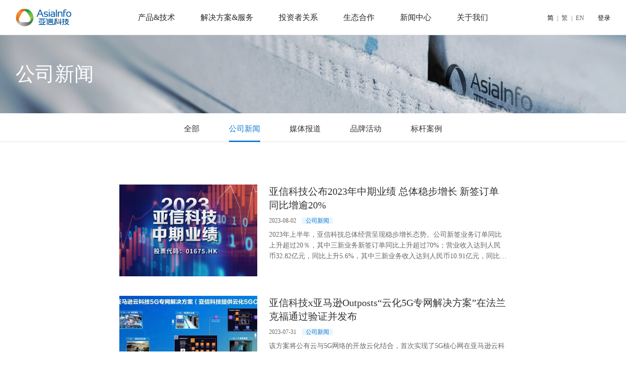

--- FILE ---
content_type: text/html
request_url: https://www.asiainfo.com/zh_cn/news/companyNews_16.html
body_size: 7935
content:
<!DOCTYPE html>
<html>
  <head>
    <meta charset="utf-8">
    <meta http-equiv="Content-Type" content="text/html; charset=utf-8">
    <meta http-equiv="X-UA-Compatible" content="IE=edge,chrome=1">
    <meta name="viewport" content="width=device-width, initial-scale=1">
    <meta name = "format-detection" content = "telephone=no">
    <title>新闻中心-亚信科技</title>
    <meta name="keywords" content="企业数字化，5G，数字化运营，亚信科技，CRM，计费产品，billing，PAAS平台，人工智能，AI，大数据，智慧社区，AntDB，企业上云，数据治理，DevOps，DSaaS，AIF，三个全域，全域虚拟化，全域智能化，全域可感知">
    <meta name="description" content="亚信科技创立于1993年，依托产品、服务、运营和集成能力，为电信运营商及其它大型企业客户提供业务转型及数字化的软件产品及相关服务，致力于成为大型企业数字化转型的使能者">
    <link rel="stylesheet" href="https://www.asiainfo.com/include/css/common-20211222-01.css"/>
    <link rel="stylesheet" href="https://www.asiainfo.com/include/css/content.css"/>
   <link rel="shortcut icon" href="https://www.asiainfo.com/static/favicon.ico"/>
    <script src="https://www.asiainfo.com/include/js/jquery-3.7.1.min.js"></script>
    <script type="text/javascript" src="https://www.asiainfo.com/webtongji/baidu_tongji.js"></script>
  </head>
  <body ontouchstart>
  	<div class="wrap_head"><input
  type="hidden"
  id="url_zh_hk"
  value="https://www.asiainfo.com/zh_hk/news/companyNews_16.html"
/><input
  type="hidden"
  id="url_en_us"
  value="https://www.asiainfo.com/en_us/news/companyNews_16.html"
/><input
  type="hidden"
  id="url_zh_cn"
  value="https://www.asiainfo.com/zh_cn/news/companyNews_16.html"
/>
<!-- 添加类名 submenu_show 显示子菜单 -->
<div class="head_con container">
  <a
    class="logo"
    href="/zh_cn/index.html"
  >
    <h1>亚信科技</h1>
  </a>
  <ul class="menu_list">
    <li
      class="menu_item product_menu_item"
      style="position:static"
    >
      <a class="txt font-weight" href="/zh_cn/product_system.html"
        >产品&amp;技术<span
          class="arrow"
        ></span
      ></a>
      <div
        class="sub_list"
      >
        <div class="container">
          <!-- 二级菜单,只在桌面端显示 -->
          <div class="sub_desktop">
            <ul class="sub_desktop_list">
              <li
                class="active"
              >
                <a href="/zh_cn/product_system.html"
                  >技术与产品体系概览<img
                    src=""
                    alt=""
                    style="width: 0px; margin-left: 0px"
                  />
                </a>
              </li>
              <li
              >
                <a href="/zh_cn/cloud_network_product_system.html"
                  >云网产品体系<img
                    src=""
                    alt=""
                    style="width: 0px; margin-left: 0px"
                  />
                </a>
              </li>
              <li
              >
                <a href="/zh_cn/digital_intelligence_product_system.html"
                  >数智产品体系<img
                    src=""
                    alt=""
                    style="width: 0px; margin-left: 0px"
                  />
                </a>
              </li>
              <li
              >
                <a href="/zh_cn/it_product_system.html"
                  >IT产品体系<img
                    src=""
                    alt=""
                    style="width: 0px; margin-left: 0px"
                  />
                </a>
              </li>
              <li
              >
                <a href="/zh_cn/aisware_technical_support.html"
                  >产品售后技术服务<img
                    src=""
                    alt=""
                    style="width: 0px; margin-left: 0px"
                  />
                </a>
              </li>
            </ul>
          </div>

          <ul class="product_menu_catalog">
            <li
              class="show"
            >
              <a href="/zh_cn/product_system.html" class="txt"
                >技术与产品体系概览<img
                  src=""
                  alt=""
                  style="width: 12px; margin-left: 4px" />
                <span class="arrow"></span
              ></a>
              <ul class="sub_list">
                
              </ul>
            </li>
            <li
            >
              <a href="/zh_cn/cloud_network_product_system.html" class="txt"
                >云网产品体系<img
                  src=""
                  alt=""
                  style="width: 12px; margin-left: 4px" />
                <span class="arrow"></span
              ></a>
              <ul class="sub_list">
                <li>
                  <a
                    href="#"
                    style="cursor: default"
                    class="txt"
                    > </a>
                  <ul
                    class="sub_list"
                  >
                    <li>
                      <a
                        href="/zh_cn/product_aisware_5g_agilenetwork.html"
                        class="product_txt"
                        style="background-image:url(https://www.asiainfo.com/images_2021/Main/33.AISWare5GAgileNetwork_nav.png)"
                      >
                        <span class="product_name_zh"
                          >5G专网产品体系</span
                        >
                      </a>
                    </li>
                    <li>
                      <a
                        href="/zh_cn/product_aisware_an_copilot.html"
                        class="product_txt"
                        style="background-image:url(https://www.asiainfo.com/images_2021/Main/05.AISWareCMP-N_nav.png)"
                      >
                        <span class="product_name_zh"
                          >高阶自智网络产品</span
                        >
                      </a>
                    </li>
                    <li>
                      <a
                        href="/zh_cn/product_aisware_Retina_Cem.html"
                        class="product_txt"
                        style="background-image:url(https://www.asiainfo.com/images_2021/Main/05.AISWareCMP-N_nav.png)"
                      >
                        <span class="product_name_zh"
                          >智能规优与客户体验管理系统</span
                        >
                      </a>
                    </li>
                    <li>
                      <a
                        href="/zh_cn/product_aisware_oss_rc.html"
                        class="product_txt"
                        style="background-image:url(https://www.asiainfo.com/images_2021/Main/24.AISwareOSS-RC_nav.png)"
                      >
                        <span class="product_name_zh"
                          >网络资源管理系统</span
                        >
                      </a>
                    </li>
                    <li>
                      <a
                        href="/zh_cn/product_aisware5g-fm.html"
                        class="product_txt"
                        style="background-image:url(https://www.asiainfo.com/images_2021/Main/24.AISwareOSS-RC_nav.png)"
                      >
                        <span class="product_name_zh"
                          >网络故障管理系统</span
                        >
                      </a>
                    </li>
                    <li>
                      <a
                        href="/zh_cn/product_aisware_nso.html"
                        class="product_txt"
                        style="background-image:url(https://www.asiainfo.com/images_2021/Main/24.AISwareOSS-RC_nav.png)"
                      >
                        <span class="product_name_zh"
                          >网络和业务编排系统</span
                        >
                      </a>
                    </li>
                  </ul>
                </li>
              </ul>
            </li>
            <li
            >
              <a href="/zh_cn/digital_intelligence_product_system.html" class="txt"
                >数智产品体系<img
                  src=""
                  alt=""
                  style="width: 12px; margin-left: 4px" />
                <span class="arrow"></span
              ></a>
              <ul class="sub_list">
                <li>
                  <a
                    href="#"
                    style="cursor: default"
                    class="txt"
                    > </a>
                  <ul
                    class="sub_list"
                  >
                    <li>
                      <a
                        href="/zh_cn/product_aisware_Insights_domain_specific_LLM.html"
                        class="product_txt"
                        style="background-image:url(https://www.asiainfo.com/images_2021/Main/18.AISWareOntaKG_nav.png)"
                      >
                        <span class="product_name_zh"
                          >渊思·行业大模型产品体系</span
                        >
                      </a>
                    </li>
                    <li>
                      <a
                        href="/zh_cn/product_aisware_AI.html"
                        class="product_txt"
                        style="background-image:url(https://www.asiainfo.com/images_2021/Main/18.AISWareOntaKG_nav.png)"
                      >
                        <span class="product_name_zh"
                          >通用人工智能与认知增强平台</span
                        >
                      </a>
                    </li>
                    <li>
                      <a
                        href="/zh_cn/product_aisware_agent_platform.html"
                        class="product_txt"
                        style="background-image:url(https://www.asiainfo.com/images_2021/Main/18.AISWareOntaKG_nav.png)"
                      >
                        <span class="product_name_zh"
                          >智能体平台</span
                        >
                      </a>
                    </li>
                    <li>
                      <a
                        href="/zh_cn/product_aisware_chatBots.html"
                        class="product_txt"
                        style="background-image:url(https://www.asiainfo.com/images_2021/Main/18.AISWareOntaKG_nav.png)"
                      >
                        <span class="product_name_zh"
                          >知识对话机器人系统</span
                        >
                      </a>
                    </li>
                    <li>
                      <a
                        href="/zh_cn/product_aisware_data_discovery.html"
                        class="product_txt"
                        style="background-image:url(https://www.asiainfo.com/images_2021/Main/18.AISWareOntaKG_nav.png)"
                      >
                        <span class="product_name_zh"
                          >商业智能分析工具</span
                        >
                      </a>
                    </li>
                    <li>
                      <a
                        href="/zh_cn/product_aisware_aiops.html"
                        class="product_txt"
                        style="background-image:url(https://www.asiainfo.com/images_2021/Main/19.AISWareAIOps_nav.png)"
                      >
                        <span class="product_name_zh"
                          >智能运维智能体系统</span
                        >
                      </a>
                    </li>
                    <li>
                      <a
                        href="/zh_cn/product_aisware_airpa.html"
                        class="product_txt"
                        style="background-image:url(https://www.asiainfo.com/images_2021/Main/18.AISWareOntaKG_nav.png)"
                      >
                        <span class="product_name_zh"
                          >流程自动化套件</span
                        >
                      </a>
                    </li>
                    <li>
                      <a
                        href="/zh_cn/product_aisware_lcp_turingCoder.html"
                        class="product_txt"
                        style="background-image:url(https://www.asiainfo.com/images_2021/Main/18.AISWareOntaKG_nav.png)"
                      >
                        <span class="product_name_zh"
                          >图灵智能开发套件</span
                        >
                      </a>
                    </li>
                    <li>
                      <a
                        href="/zh_cn/product_aisware_aie.html"
                        class="product_txt"
                        style="background-image:url(https://www.asiainfo.com/images_2021/Main/20.AISWareAI²Edge_nav.png)"
                      >
                        <span class="product_name_zh"
                          >边缘智算产品</span
                        >
                      </a>
                    </li>
                    <li>
                      <a
                        href="/zh_cn/product_aisware_ontology.html"
                        class="product_txt"
                        style="background-image:url(https://www.asiainfo.com/images_2021/Main/59.AISWare_Ontology_Platform.svg)"
                      >
                        <span class="product_name_zh"
                          >数智本体平台</span
                        >
                      </a>
                    </li>
                    <li>
                      <a
                        href="/zh_cn/product_aisware_DataAtlas.html"
                        class="product_txt"
                        style="background-image:url(https://www.asiainfo.com/images_2021/Main/20.AISWareAI²Edge_nav.png)"
                      >
                        <span class="product_name_zh"
                          >数据基础平台</span
                        >
                      </a>
                    </li>
                    <li>
                      <a
                        href="/zh_cn/product_aisware_DataFlux.html"
                        class="product_txt"
                        style="background-image:url(https://www.asiainfo.com/images_2021/Main/导航栏icon.svg)"
                      >
                        <span class="product_name_zh"
                          >可信数据流通产品</span
                        >
                      </a>
                    </li>
                    <li>
                      <a
                        href="/zh_cn/product_aisware_io_detail.html"
                        class="product_txt"
                        style="background-image:url(https://www.asiainfo.com/images_2021/Main/20.AISWareAI²Edge_nav.png)"
                      >
                        <span class="product_name_zh"
                          >数字化运营产品</span
                        >
                      </a>
                    </li>
                  </ul>
                </li>
              </ul>
            </li>
            <li
            >
              <a href="/zh_cn/it_product_system.html" class="txt"
                >IT产品体系<img
                  src=""
                  alt=""
                  style="width: 12px; margin-left: 4px" />
                <span class="arrow"></span
              ></a>
              <ul class="sub_list">
                <li>
                  <a
                    href="#"
                    style="cursor: default"
                    class="txt"
                    > </a>
                  <ul
                    class="sub_list"
                  >
                    <li>
                      <a
                        href="/zh_cn/product_aisware_AifPaas.html"
                        class="product_txt"
                        style="background-image:url(https://www.asiainfo.com/images_2021/Main/导航栏icon.png)"
                      >
                        <span class="product_name_zh"
                          >AI原生通用IT技术平台</span
                        >
                      </a>
                    </li>
                    <li>
                      <a
                        href="/zh_cn/product_aisware_digital_gemini.html"
                        class="product_txt"
                        style="background-image:url(https://www.asiainfo.com/images_2021/Main/23.AISWare5GFM_nav.png)"
                      >
                        <span class="product_name_zh"
                          >数字孪生平台</span
                        >
                      </a>
                    </li>
                    <li>
                      <a
                        href="/zh_cn/product_aisware_chatCrm.html"
                        class="product_txt"
                        style="background-image:url(https://www.asiainfo.com/images_2021/Main/业务智办副驾-导航栏.png)"
                      >
                        <span class="product_name_zh"
                          >业务智办副驾</span
                        >
                      </a>
                    </li>
                    <li>
                      <a
                        href="/zh_cn/product_aisware_sbc.html"
                        class="product_txt"
                        style="background-image:url(https://www.asiainfo.com/images_2021/Main/16.AISWareSBC_nav.png)"
                      >
                        <span class="product_name_zh"
                          >场景计费产品</span
                        >
                      </a>
                    </li>
                    <li>
                      <a
                        href="/zh_cn/product_aisware_flyingServer.html"
                        class="product_txt"
                        style="background-image:url(https://www.asiainfo.com/images_2021/Main/03.AISWareFlyingServer.png)"
                      >
                        <span class="product_name_zh"
                          >Web中间件</span
                        >
                      </a>
                    </li>
                    <li>
                      <a
                        href="/zh_cn/product_aisware_antDB.html"
                        class="product_txt"
                        style="background-image:url(https://www.asiainfo.com/images_2021/Main/01.AISWareAntDB_nav.png)"
                      >
                        <span class="product_name_zh"
                          >关系型数据库</span
                        >
                      </a>
                    </li>
                  </ul>
                </li>
              </ul>
            </li>
            <li
            >
              <a href="/zh_cn/aisware_technical_support.html" class="txt"
                >产品售后技术服务<img
                  src=""
                  alt=""
                  style="width: 12px; margin-left: 4px" />
                <span class="arrow"></span
              ></a>
              <ul class="sub_list">
                
              </ul>
            </li>
          </ul>
        </div>
      </div>
      
    </li>
    <li
      class="menu_item product_menu_item"
      style="position:static"
    >
      <a class="txt font-weight" href="#"
        >解决方案&amp;服务<span
          class="arrow"
        ></span
      ></a>
      <div
        class="sub_list"
      >
        <div class="container">
          <!-- 二级菜单,只在桌面端显示 -->
          <div class="sub_desktop">
            <ul class="sub_desktop_list">
              <li
                class="active"
              >
                <a href="/zh_cn/telecomIndustry.html"
                  >解决方案<img
                    src=""
                    alt=""
                    style="width: 0px; margin-left: 0px"
                  />
                </a>
              </li>
              <li
              >
                <a href="/zh_cn/services.html"
                  >专业服务<img
                    src=""
                    alt=""
                    style="width: 0px; margin-left: 0px"
                  />
                </a>
              </li>
            </ul>
          </div>

          <ul class="product_menu_catalog">
            <li
              class="show"
            >
              <a href="/zh_cn/telecomIndustry.html" class="txt"
                >解决方案
                <span class="arrow"></span
              ></a>
              <ul class="sub_list">
                <li>
                  <a
                    href="#"
                    style="cursor: default"
                    class="txt"
                    ></a>
                  <ul
                    class="sub_list expand"
                  >
                    <li>
                      <a
                        href="/zh_cn/telecomIndustry.html#solution-switcher"
                        class="product_txt"
                        style="background-image:url(https://www.asiainfo.com/images_2021/Main/TelecomIndustry.png)"
                      >
                        <span class="product_name_zh"
                          >通信行业</span
                        >
                      </a>
                    </li>
                    <li>
                      <a
                        href="/zh_cn/postalIndustry.html#solution-switcher"
                        class="product_txt"
                        style="background-image:url(https://www.asiainfo.com/images_2021/Main/PostalIndustry.png)"
                      >
                        <span class="product_name_zh"
                          >邮政行业</span
                        >
                      </a>
                    </li>
                    <li>
                      <a
                        href="/zh_cn/transportationIndustry.html#solution-switcher"
                        class="product_txt"
                        style="background-image:url(https://www.asiainfo.com/images_2021/Main/TransportationIndustry.png)"
                      >
                        <span class="product_name_zh"
                          >交通行业</span
                        >
                      </a>
                    </li>
                    <li>
                      <a
                        href="/zh_cn/publicServices.html#solution-switcher"
                        class="product_txt"
                        style="background-image:url(https://www.asiainfo.com/images_2021/Main/PublicServices.png)"
                      >
                        <span class="product_name_zh"
                          >公共服务</span
                        >
                      </a>
                    </li>
                    <li>
                      <a
                        href="/zh_cn/financeIndustry.html#solution-switcher"
                        class="product_txt"
                        style="background-image:url(https://www.asiainfo.com/images_2021/Main/FinanceIndustry.png)"
                      >
                        <span class="product_name_zh"
                          >金融行业</span
                        >
                      </a>
                    </li>
                    <li>
                      <a
                        href="/zh_cn/energyIndustry.html#solution-switcher"
                        class="product_txt"
                        style="background-image:url(https://www.asiainfo.com/images_2021/Main/EnergyIndustry.png)"
                      >
                        <span class="product_name_zh"
                          >能源行业</span
                        >
                      </a>
                    </li>
                    <li>
                      <a
                        href="/zh_cn/manufacturingIndustry.html#solution-switcher"
                        class="product_txt"
                        style="background-image:url(https://www.asiainfo.com/images_2021/Main/ManufacturingIndustry.png)"
                      >
                        <span class="product_name_zh"
                          >工业制造行业</span
                        >
                      </a>
                    </li>
                  </ul>
                </li>
              </ul>
            </li>
            <li
            >
              <a href="/zh_cn/services.html" class="txt"
                >专业服务
                <span class="arrow"></span
              ></a>
              <ul class="sub_list">
                <li>
                  <a
                    href="#"
                    style="cursor: default"
                    class="txt"
                    ></a>
                  <ul
                    class="sub_list expand"
                  >
                    <li>
                      <a
                        href="/zh_cn/integration_services.html"
                        class="product_txt"
                        style="background-image:url(https://www.asiainfo.com/images_2021/Main/IntegrationServices.png)"
                      >
                        <span class="product_name_zh"
                          >咨询服务</span
                        >
                      </a>
                    </li>
                    <li>
                      <a
                        href="/zh_cn/services.html#operation_services"
                        class="product_txt"
                        style="background-image:url(https://www.asiainfo.com/images_2021/Main/OperationServices.png)"
                      >
                        <span class="product_name_zh"
                          >运营服务</span
                        >
                      </a>
                    </li>
                    <li>
                      <a
                        href="/zh_cn/services.html#consultation_services"
                        class="product_txt"
                        style="background-image:url(https://www.asiainfo.com/images_2021/Main/ConsultationServices.png)"
                      >
                        <span class="product_name_zh"
                          >集成服务</span
                        >
                      </a>
                    </li>
                    <li>
                      <a
                        href="/zh_cn/product_aisware_kubernetes.html"
                        class="product_txt"
                        style="background-image:url(https://www.asiainfo.com/images_2021/Main/Kubernetes-RelatedServices.png)"
                      >
                        <span class="product_name_zh"
                          >Kubernetes相关服务</span
                        >
                      </a>
                    </li>
                  </ul>
                </li>
              </ul>
            </li>
          </ul>
        </div>
      </div>
      
    </li>
    <li
      class="menu_item"
    >
      <a class="txt font-weight" href="/zh_cn/announcement.html"
        >投资者关系<span
          class="arrow"
        ></span
      ></a>
      
      <ul class="sub_list">
        <li
        >
          <a href="/zh_cn/IROverview.html" >投资者关系概览</a>
        </li>
        <li
        >
          <a href="/zh_cn/FinancialHighlights.html" >财务摘要</a>
        </li>
        <li
        >
          <a href="/zh_cn/financeReport.html" >业绩及ESG报告</a>
        </li>
        <li
        >
          <a href="/zh_cn/announcement.html" >公告及通函</a>
        </li>
        <li
        >
          <a href="/zh_cn/presentations.html" >推介材料</a>
        </li>
        <li
        >
          <a href="/zh_cn/corporategovernance.html" >企业管治</a>
        </li>
        <li
        >
          <a href="/zh_cn/stock.html" >股价信息</a>
        </li>
        <li
        >
          <a href="/zh_cn/ir_calendar.html" >投资者活动年历</a>
        </li>
        <li
        >
          <a href="/zh_cn/ir_contactinfo.html" >投资者关系联络</a>
        </li>
      </ul>
    </li>
    <li
      class="menu_item"
    >
      <a class="txt font-weight" href="/zh_cn/ecosystem_partnership.html"
        >生态合作<span
          class="arrow"
        ></span
      ></a>
      
      <ul class="sub_list">
        <li
        >
          <a href="/zh_cn/ecosystem_partnership.html" >合作体系</a>
        </li>
        <li
        >
          <a href="/zh_cn/ecosystem_partnership_benefits.html" >渠道合作</a>
        </li>
      </ul>
    </li>
    <li
      class="menu_item"
    >
      <a class="txt font-weight" href="/zh_cn/news/news.html"
        >新闻中心<span
          class="arrow"
        ></span
      ></a>
      
      <ul class="sub_list">
        <li
        >
          <a href="/zh_cn/news/companyNews.html" >公司新闻</a>
        </li>
        <li
        >
          <a href="/zh_cn/news/media.html" >媒体报道</a>
        </li>
        <li
        >
          <a href="/zh_cn/news/brand.html" >品牌活动</a>
        </li>
      </ul>
    </li>
    <li
      class="menu_item"
    >
      <a class="txt font-weight" href="/zh_cn/about.html"
        >关于我们<span
          class="arrow"
        ></span
      ></a>
      
      <ul class="sub_list">
        <li
        >
          <a href="/zh_cn/about.html#about_anchor_introduce" >公司介绍</a>
        </li>
        <li
        >
          <a href="/zh_cn/about.html#about_anchor_dees" >公司大事记</a>
        </li>
        <li
        >
          <a href="/zh_cn/about.html#about_anchor_director" >董事及高级管理层</a>
        </li>
        <li
        >
          <a href="/zh_cn/honoraryQualification.html" >荣誉资质</a>
        </li>
        <li
        >
          <a href="https://xin.asiainfo.com:19583/webapps/ai-hr-tam-office-web/" >加入我们</a>
        </li>
        <li
        >
          <a href="https://login.asiainfo.com/index/login" >成为供应商</a>
        </li>
      </ul>
    </li>
  </ul>
  <div class="lang_area">
    <a
      class="lang_ch current font-weight"
      lang="zh_cn"
      ><span class="pc_txt">简</span><span class="mobile_txt">简体</span></a
    >
    <i class="s_line">|</i>
    <a
      class="lang_hk"
      lang="zh_hk"
      ><span class="pc_txt">繁</span><span class="mobile_txt">繁体</span></a
    >
    <i class="s_line">|</i>
    <a
      class="lang_en"
      lang="en_us"
      ><span class="pc_txt">EN</span><span class="mobile_txt">English</span></a
    >
     <a class="login current" href="https://login.asiainfo.com/" target="_blank">登录</a >
    
    
  </div>
</div>
<div class="icon_menu">
  <a class="i_menu"></a>
  <a class="i_close"></a>
</div>
<div class="bg_hover"></div>

<script
  type="text/javascript"
  src="https://www.asiainfo.com/include/js/tab.js"
></script>
<script
  type="text/javascript"
  src="https://www.asiainfo.com/include/js/menu.js"
></script>
<script
  type="text/javascript"
  src="https://www.asiainfo.com/include/js/language.js"
></script>
<script>
  $(function () {
    tab(
      $(".product_sub_list .tab_list"),
      $(".product_sub_list .tab_content"),
      0
    );
  });
</script></div>
    <div class="jumbotron jumbotron_center jumbotron_new_banner xs-0 md-12">
    	<div class="container"><span>公司新闻</span></div>
  	</div>
    <ul class="news_category news_nav_container">
      <li><a href="https://www.asiainfo.com/zh_cn/news/news.html">全部</a></li>
      <li class="active font-weight"><a href="https://www.asiainfo.com/zh_cn/news/companyNews.html">公司新闻</a></li>
      <li><a href="https://www.asiainfo.com/zh_cn/news/media.html">媒体报道</a></li>
      <li><a href="https://www.asiainfo.com/zh_cn/news/brand.html">品牌活动</a></li>
      <li><a href="https://www.asiainfo.com/zh_cn/news/successful_cases.html">标杆案例</a></li>
    </ul>
    
    <div class="container news_container">
    	<div>
          	
          
        	<ul class="list news_list">
              <li class="list_item">
          		<a href="https://www.asiainfo.com/zh_cn/content_4288.html">
            		<dl class="row">
                      <dt class="col xs-4 h-100">
                        <div class="list_img" style="background-image:url(https://www.asiainfo.com/images/cover_230802232513.jpg);"></div>
                      </dt>
                      <dd class="col xs-8 list_txt">
                        <h5 class="text-dark font-20 font-weight list_title">亚信科技公布2023年中期业绩 总体稳步增长  新签订单同比增逾20%</h5>
                        <p class="list_assit"><span class="font-12 text-gray">2023-08-02</span><span
                            class="tag tag_blue">公司新闻</span></p>
                        <p class="font-14 list_description">2023年上半年，亚信科技总体经营呈现稳步增长态势。公司新签业务订单同比上升超过20％，其中三新业务新签订单同比上升超过70%；营业收入达到人民币32.82亿元，同比上升5.6%，其中三新业务收入达到人民币10.91亿元，同比上升8.7%，占营业收入比重提升至33.3%；毛利率为34.9%，同比上升1.0个百分点；净利润为人民币2.12亿元，同比上升12.3%；经营性现金流同比改善13.7%。每股收益为人民币0.24元，同比上升14.3%。</p>
                      </dd>
                    </dl>
                  </a>
                </li>
              <li class="list_item">
          		<a href="https://www.asiainfo.com/zh_cn/content_4286.html">
            		<dl class="row">
                      <dt class="col xs-4 h-100">
                        <div class="list_img" style="background-image:url(https://www.asiainfo.com/images/cover_230731145814.jpg);"></div>
                      </dt>
                      <dd class="col xs-8 list_txt">
                        <h5 class="text-dark font-20 font-weight list_title">亚信科技x亚马逊Outposts“云化5G专网解决方案”在法兰克福通过验证并发布</h5>
                        <p class="list_assit"><span class="font-12 text-gray">2023-07-31</span><span
                            class="tag tag_blue">公司新闻</span></p>
                        <p class="font-14 list_description">该方案将公有云与5G网络的开放云化结合，首次实现了5G核心网在亚马逊云科技混合与边缘云Outposts Server中进行云化部署。该方案已在某运营商德国法兰克福机房成功部署并进行了远程视频监控与高清语音业务验证。</p>
                      </dd>
                    </dl>
                  </a>
                </li>
              <li class="list_item">
          		<a href="https://www.asiainfo.com/zh_cn/content_4281.html">
            		<dl class="row">
                      <dt class="col xs-4 h-100">
                        <div class="list_img" style="background-image:url(https://www.asiainfo.com/images/cover_230728150347.jpg);"></div>
                      </dt>
                      <dd class="col xs-8 list_txt">
                        <h5 class="text-dark font-20 font-weight list_title">英特尔高级副总裁Sachin Katti到访亚信科技，双方开启全球战略合作</h5>
                        <p class="list_assit"><span class="font-12 text-gray">2023-07-28</span><span
                            class="tag tag_blue">公司新闻</span></p>
                        <p class="font-14 list_description">会上，双方达成战略合作，将基于彼此技术和产品能力优化各自的创新和业务体系。双方还探讨了工业领域、泛人工智能、GPT、5G-A、6G等方面的合作空间。</p>
                      </dd>
                    </dl>
                  </a>
                </li>
              <li class="list_item">
          		<a href="https://www.asiainfo.com/zh_cn/content_4273.html">
            		<dl class="row">
                      <dt class="col xs-4 h-100">
                        <div class="list_img" style="background-image:url(https://www.asiainfo.com/images/cover_230718135948.jpg);"></div>
                      </dt>
                      <dd class="col xs-8 list_txt">
                        <h5 class="text-dark font-20 font-weight list_title">共筑信创生态！亚信科技AntDB数据库与用友、东方通、 星辰天合达成兼容互认</h5>
                        <p class="list_assit"><span class="font-12 text-gray">2023-07-18</span><span
                            class="tag tag_blue">公司新闻</span></p>
                        <p class="font-14 list_description">近日，亚信科技AntDB数据库与用友U8 cloud、东方通应用服务器TongWeb V7.0、星辰天合全产品体系完成兼容适配。经测试，AntDB数据库与U8 cloud产品，TongWeb V7.0服务器，星辰天合天合翔宇分布式存储系统、统一数据平台XEDP、超融合平台XHERE完美适配兼容，运行平稳高效，标志着亚信科技在信创生态布局进程上迈出了重要一步。</p>
                      </dd>
                    </dl>
                  </a>
                </li>
              <li class="list_item">
          		<a href="https://www.asiainfo.com/zh_cn/content_4269.html">
            		<dl class="row">
                      <dt class="col xs-4 h-100">
                        <div class="list_img" style="background-image:url(https://www.asiainfo.com/images/cover_230713165630.jpg);"></div>
                      </dt>
                      <dd class="col xs-8 list_txt">
                        <h5 class="text-dark font-20 font-weight list_title">“华龙”腾飞！亚信科技助力漳州核电部署国内首个基建期5G独立专网</h5>
                        <p class="list_assit"><span class="font-12 text-gray">2023-07-13</span><span
                            class="tag tag_blue">公司新闻</span></p>
                        <p class="font-14 list_description">亚信科技携手中核工程及福建漳州移动，与漳州核电就机组5G无线通信网络系统及相关服务项目达成合作。近日，项目启动实施，漳州核电将成为国内首个基建期部署5G独立专网的核电站。</p>
                      </dd>
                    </dl>
                  </a>
                </li>
              <li class="list_item">
          		<a href="https://www.asiainfo.com/zh_cn/content_4262.html">
            		<dl class="row">
                      <dt class="col xs-4 h-100">
                        <div class="list_img" style="background-image:url(https://www.asiainfo.com/images/cover_230710135049.jpg);"></div>
                      </dt>
                      <dd class="col xs-8 list_txt">
                        <h5 class="text-dark font-20 font-weight list_title">2023 WAIC | 亚信科技、清华AIR、英特尔成功举办 “6G智能网络与计算”论坛</h5>
                        <p class="list_assit"><span class="font-12 text-gray">2023-07-10</span><span
                            class="tag tag_blue">公司新闻</span></p>
                        <p class="font-14 list_description">亚信科技、清华AIR、英特尔联合主办的“6G智能网络与计算论坛”在上海世博中心举办，来自国际电信组织、通信运营商、科研院所、领军企业的专家代表齐聚一堂，围绕通信、计算、人工智能协同创新，探讨6G的技术实现路径、应用前景和产业协作。</p>
                      </dd>
                    </dl>
                  </a>
                </li>
              <li class="list_item">
          		<a href="https://www.asiainfo.com/zh_cn/content_4256.html">
            		<dl class="row">
                      <dt class="col xs-4 h-100">
                        <div class="list_img" style="background-image:url(https://www.asiainfo.com/images/cover_230703150000.jpg);"></div>
                      </dt>
                      <dd class="col xs-8 list_txt">
                        <h5 class="text-dark font-20 font-weight list_title">以“信”数智，筑“广”生态：亚信科技CEO高念书受邀出席中国广电数字化赋能大会</h5>
                        <p class="list_assit"><span class="font-12 text-gray">2023-07-03</span><span
                            class="tag tag_blue">公司新闻</span></p>
                        <p class="font-14 list_description">6月30日，由国家广播电视总局指导、中国广电集团主办的中国广电数字化赋能大会在京召开，亚信科技执行董事兼CEO高念书、高级副总裁梁斌受邀参会，高念书发表《以“信”数智 筑“广”生态》主题演讲。</p>
                      </dd>
                    </dl>
                  </a>
                </li>
              <li class="list_item">
          		<a href="https://www.asiainfo.com/zh_cn/content_4257.html">
            		<dl class="row">
                      <dt class="col xs-4 h-100">
                        <div class="list_img" style="background-image:url(https://www.asiainfo.com/images/cover_230703150336.jpg);"></div>
                      </dt>
                      <dd class="col xs-8 list_txt">
                        <h5 class="text-dark font-20 font-weight list_title">数智驱动百业共荣！亚信科技精彩亮相2023MWC上海展</h5>
                        <p class="list_assit"><span class="font-12 text-gray">2023-07-03</span><span
                            class="tag tag_blue">公司新闻</span></p>
                        <p class="font-14 list_description">亚信科技作为领先的软件产品、解决方案和服务提供商，携“IT”“数智”“云网”三大产品体系、行业解决方案及案例亮相博览中心N1馆B50展位，并参与多个重磅论坛。</p>
                      </dd>
                    </dl>
                  </a>
                </li>
              <li class="list_item">
          		<a href="https://www.asiainfo.com/zh_cn/content_4260.html">
            		<dl class="row">
                      <dt class="col xs-4 h-100">
                        <div class="list_img" style="background-image:url(https://www.asiainfo.com/images/cover_230703154537.jpg);"></div>
                      </dt>
                      <dd class="col xs-8 list_txt">
                        <h5 class="text-dark font-20 font-weight list_title">亚信科技、国能海南新能源公司、海南移动携手打造绿色数据中心</h5>
                        <p class="list_assit"><span class="font-12 text-gray">2023-07-03</span><span
                            class="tag tag_blue">公司新闻</span></p>
                        <p class="font-14 list_description">近日，由亚信科技、国能海南新能源公司、海南移动联合建设的澄迈老城数据中心1.55MW分布式光伏发电项目正式开工。海南移动客户部解决方案中心总经理周武、国能海南新能源公司副总经理王志顺，以及亚信科技相关负责人等出席开工仪式。</p>
                      </dd>
                    </dl>
                  </a>
                </li>
              <li class="list_item">
          		<a href="https://www.asiainfo.com/zh_cn/content_4239.html">
            		<dl class="row">
                      <dt class="col xs-4 h-100">
                        <div class="list_img" style="background-image:url(https://www.asiainfo.com/images/cover_230619155246.jpg);"></div>
                      </dt>
                      <dd class="col xs-8 list_txt">
                        <h5 class="text-dark font-20 font-weight list_title">数智赋能！亚信科技将数智化重构上海电信核心系统</h5>
                        <p class="list_assit"><span class="font-12 text-gray">2023-06-19</span><span
                            class="tag tag_blue">公司新闻</span></p>
                        <p class="font-14 list_description">亚信科技将采用融入AI、大数据等前沿技术的先进系统架构，携手上海电信打造全新的“智慧计费系统”，助力上海电信新一代云网业务运营系统建设，为经济社会数字化转型升级提供澎湃动能。</p>
                      </dd>
                    </dl>
                  </a>
                </li>
           	</ul>
        	<div class="pager_container">
              <ul class="pagination">
                 <li class="pagination__item pagination__item--previous">
                    <span class="pagination__item-link"><a href="https://www.asiainfo.com/zh_cn/news/companyNews_15.html"></a></span>
                </li>

                <li class="pagination__item pagination__item--mobile-hidden">
                    
                    <a href="https://www.asiainfo.com/zh_cn/news/companyNews.html" class="pagination__item-link">1</a>
                    
                </li>

                <li class="pagination__item pagination__item--jump pagination__item--mobile-hidden">
                    <a href="https://www.asiainfo.com/zh_cn/news/companyNews_13.html" class="pagination__item-link pagination__item-link-prev"></a>
                    
                    
                </li>

                <li class="pagination__item pagination__item--mobile-hidden">
                    
                    <a href="https://www.asiainfo.com/zh_cn/news/companyNews_15.html" class="pagination__item-link">15</a>
                    
                </li>

                <li class="pagination__item pagination__item--mobile-hidden pagination__item--active">
                    
                    <a href="https://www.asiainfo.com/zh_cn/news/companyNews_16.html" class="pagination__item-link">16</a>
                    
                </li>

                <li class="pagination__item pagination__item--mobile-hidden">
                    
                    <a href="https://www.asiainfo.com/zh_cn/news/companyNews_17.html" class="pagination__item-link">17</a>
                    
                </li>

                <li class="pagination__item pagination__item--jump pagination__item--mobile-hidden">
                    
                    
                    <a href="https://www.asiainfo.com/zh_cn/news/companyNews_19.html" class="pagination__item-link pagination__item-link-next"></a>
                </li>

                <li class="pagination__item pagination__item--mobile-hidden">
                    
                    <a href="https://www.asiainfo.com/zh_cn/news/companyNews_45.html" class="pagination__item-link">45</a>
                    
                </li>

                <li class="pagination__item pagination__item--next">
                    <span class="pagination__item-link"><a href="https://www.asiainfo.com/zh_cn/news/companyNews_17.html"></a></span>
                </li>
              </ul>
            </div>
       	</div>
    </div>
    
    <div class="wrap_footer"><div class="container footer_con">
  <div class="row">
    <div class="col xs-12 md-4 base_info">
      <div class="footer_logo">
        <img
          src="https://www.asiainfo.com/include/images/logo-white.svg"
          alt=""
          style="width: 114px"
        />
      </div>
      <div class="xs-0 md-12">
        <div>总部地址：北京市海淀区中关村软件园二期</br>西北旺东路10号院东区亚信大厦 100193</div>
        <div class="contact_way">
          <p>电话:(010)82166688</p>
          <p>传真:(010)82166699</p>
          <p>商务合作：marketing@asiainfo.com</p>
          <p>廉洁邮箱：AI_AC@asiainfo.com</p>
        </div>
      </div>
    </div>
    <div class="col xs-12 md-8 footer_menu">
      <div class="row">
        <div class="col">
          <h5 class="font-weight">
            产品&amp;技术 <span class="arrow"></span>
          </h5>
          <ul>
            <li
            >
              <a
                class="txt"
                href="/zh_cn/cloud_network_product_system.html"
                target="_self"
              >云网产品体系</a>
            </li>
            <li
            >
              <a
                class="txt"
                href="/zh_cn/digital_intelligence_product_system.html"
                target="_self"
              >数智产品体系</a>
            </li>
            <li
            >
              <a
                class="txt"
                href="/zh_cn/it_product_system.html"
                target="_self"
              >IT产品体系</a>
            </li>
            <li
            >
              <a
                class="txt"
                href="/zh_cn/xin_produce_product.html"
                target="_self"
              >信创产品</a>
            </li>
            <li
            >
              <a
                class="txt"
                href="/zh_cn/aisware_technical_support.html"
                target="_self"
              >产品售后技术服务</a>
            </li>
          </ul>
        </div>
        <div class="col">
          <h5 class="font-weight">
            解决方案&amp;服务 <span class="arrow"></span>
          </h5>
          <ul>
            <li
            >
              <a
                class="txt"
                href="/zh_cn/telecomIndustry.html"
                target="_self"
              >解决方案</a>
            </li>
            <li
            >
              <a
                class="txt"
                href="/zh_cn/services.html"
                target="_self"
              >专业服务</a>
            </li>
          </ul>
        </div>
        <div class="col">
          <h5 class="font-weight">
            投资者关系 <span class="arrow"></span>
          </h5>
          <ul>
            <li
            >
              <a
                class="txt"
                href="/zh_cn/IROverview.html"
                target="_self"
              >投资者关系概览</a>
            </li>
            <li
            >
              <a
                class="txt"
                href="/zh_cn/FinancialHighlights.html"
                target="_self"
              >财务摘要</a>
            </li>
            <li
            >
              <a
                class="txt"
                href="/zh_cn/financeReport.html"
                target="_self"
              >业绩及ESG报告</a>
            </li>
            <li
            >
              <a
                class="txt"
                href="/zh_cn/announcement.html"
                target="_self"
              >公告及通函</a>
            </li>
            <li
            >
              <a
                class="txt"
                href="/zh_cn/presentations.html"
                target="_self"
              >推介材料</a>
            </li>
            <li
            >
              <a
                class="txt"
                href="/zh_cn/corporategovernance.html"
                target="_self"
              >企业管治</a>
            </li>
            <li
            >
              <a
                class="txt"
                href="/zh_cn/stock.html"
                target="_self"
              >股价信息</a>
            </li>
            <li
            >
              <a
                class="txt"
                href="/zh_cn/ir_contactinfo.html"
                target="_self"
              >投资者关系联络</a>
            </li>
          </ul>
        </div>
        <div class="col">
          <h5 class="font-weight">
            新闻中心 <span class="arrow"></span>
          </h5>
          <ul>
            <li
            >
              <a
                class="txt"
                href="/zh_cn/news/companyNews.html"
                target="_self"
              >公司新闻</a>
            </li>
            <li
            >
              <a
                class="txt"
                href="/zh_cn/news/media.html"
                target="_self"
              >媒体报道</a>
            </li>
            <li
            >
              <a
                class="txt"
                href="/zh_cn/news/brand.html"
                target="_self"
              >品牌活动</a>
            </li>
          </ul>
        </div>
        <div class="col">
          <h5 class="font-weight">
            关于我们 <span class="arrow"></span>
          </h5>
          <ul>
            <li
            >
              <a
                class="txt"
                href="/zh_cn/about.html#about_anchor_introduce"
                target="_self"
              >公司介绍</a>
            </li>
            <li
            >
              <a
                class="txt"
                href="/zh_cn/about.html#about_anchor_dees"
                target="_self"
              >公司大事记</a>
            </li>
            <li
            >
              <a
                class="txt"
                href="/zh_cn/about.html#about_anchor_director"
                target="_self"
              >董事及高级管理层</a>
            </li>
            <li
            >
              <a
                class="txt"
                href="/zh_cn/about.html#about_anchor_honor"
                target="_self"
              >荣誉资质</a>
            </li>
            <li
            >
              <a
                class="txt"
                href="https://xin.asiainfo.com:19583/webapps/ai-hr-tam-office-web/"
                target="_self"
              >加入我们</a>
            </li>
          </ul>
        </div>
      </div>
    </div>
    <div class="col xs-12 md-0 base_info">
      <div>总部地址：北京市海淀区中关村软件园二期</br>西北旺东路10号院东区亚信大厦 100193</div>
      <div class="contact_way">
        <p>电话:(010)82166688</p>
        <p>传真:(010)82166699</p>
        <p>商务合作：marketing@asiainfo.com</p>
        <p>廉洁邮箱：AI_AC@asiainfo.com</p>
      </div>
    </div>
  </div>
  <div class="footer_other">
            <div class="other_link">
      <span class="other_link_title">友情链接:</span>
          <a href="https://www.idigital.com.cn" target="_blank">艾瑞数智</a>
          <a href="https://yaxinhuoyun.com" target="_blank">亚信货云</a>
          <a href="http://www.antdb.net" target="_blank">亚信安慧</a>
          <a href="https://www.newvision.mobi" target="_blank">新视野</a>
        </div>  
        <div class="attention_us">
         关注我们
        <a href="javascript:;" class="weibo">
          <div class="QR_code">
            <img
              class="wechat-code"
              src="https://www.asiainfo.com/include/images/weibo-code.jpeg"
              alt="img"
            />
          </div>
        </a>
        <a href="javascript:;" class="weixin">
          <div class="QR_code">
            <img
              class="wechat-code"
              src="https://www.asiainfo.com/include/images/wechat-code.jpeg"
              alt="img"
            />
          </div>
        </a>
      </div>
  </div>
  

  <p class="copyright">
    © 2020 亚信科技（中国）有限公司 版权所有 不得转载<br class="xs-12 md-0" />
    <img src="https://www.asiainfo.com/include/images/京公网安备.png"/>
     <span target="_blank" style="color: rgba(255, 255, 255, 0.5)">京公网安备 11010802041852号</span>
    <a
      href="https://beian.miit.gov.cn"
      target="_blank"
      style="color: rgba(255, 255, 255, 0.5)"
    >【京ICP备11005544号-28】</a
    >
  </p>
  <a href="#" class="backtop" id="backtop">回到顶部</a>
</div>
<script
  type="text/javascript"
  src="https://www.asiainfo.com/include/js/collapse.js"
></script>

<script>
  $("#backtop").on("click", function () {
    $("html, body").animate(
      {
        scrollTop: 0,
      },
      750,
      "swing"
    );
  });
</script></div>
  </body>
</html>

--- FILE ---
content_type: text/css
request_url: https://www.asiainfo.com/include/css/common-20211222-01.css
body_size: 8281
content:
html {
  font-size: 100%;
  line-height: 1.625;
  -ms-text-size-adjust: 100%;
  -webkit-text-size-adjust: 100%;
  -webkit-font-smoothing: antialiased;
  -moz-osx-font-smoothing: grayscale;
  box-sizing: border-box;
}

body:after {
  content: "";
  display: block;
  position: absolute;
  background-image: url("../images/wechat-fill.svg"),
  url("../images/close-line-hover.svg"),
  url('../images/more-arrow-white.svg'),
  url('../images/more-arrow.svg'),
  url('../images/pager_arrow_active.svg'),
  url('../images/weixin-hover.svg'),
  url('../images/pager_arrow_active.svg'),
  url('../images/weibo-hover.svg'),
  url("../images/close-line-hover.svg");
  background-repeat: no-repeat;
  background-position: -100000px -100000px;
  width: 0;
  height: 0
}


@media screen and (max-width: 767px) {
  html {
    font-size: 14px;
  }
}
.en_us {
  line-height: 1.5;
}

*,
:before,
:after {
  font-family: PingFang SC,Microsoft YaHei;
  box-sizing: inherit;
}

body,
header,
footer,
main,
section,
div,
h1,
h2,
h3,
h4,
h5,
h6,
p,
span,
a,
blockquote,
q,
pre,
code,
ol,
ul,
li,
form,
label,
input,
textarea,
button,
table,
tr,
th,
td,
dl,
dt,
dd,
hr {
  margin: 0;
  padding: 0;
  border: 0;
  font: inherit;
  font-size: 100%;
  line-height: inherit;
  vertical-align: baseline;
  background: 0 0;
}

body {
  padding-top: 72px;
  color: rgba(0,0,0,.6);
}

article,
aside,
details,
figcaption,
figure,
footer,
header,
main,
menu,
nav,
section,
summary {
  display: block;
}

ol,
ul {
  list-style: none;
}

hr {
  border-bottom: 1px solid #000;
}

img {
  max-width: 100%;
  height: auto;
  vertical-align: middle;
  border-style: none;
}

a {
  color: rgba(0,0,0,.6);
  text-decoration: none;
}
a:hover {
  color: rgba(0,0,0,.8);
  text-decoration: none;
}
a,
a:hover,
a:active,
a:visited,
a:link,
a:focus{
  -webkit-tap-highlight-color:rgba(0,0,0,0);
  -webkit-tap-highlight-color: transparent;
  outline:none;
  text-decoration: none;
}

blockquote,
q {
  quotes: none;
}

blockquote:before,
blockquote:after,
q:before,
q:after {
  content: '';
  content: none;
}

[type=color],
[type=date],
[type=datetime-local],
[type=email],
[type=month],
[type=number],
[type=password],
[type=search],
[type=tel],
[type=text],
[type=time],
[type=url],
[type=week],
textarea {
  display: block;
  width: 100%;
  max-width: 100%;
  border: 1px solid #000;
  border-radius: 0;
  -webkit-appearance: none;
  -moz-appearance: none;
}

::-webkit-input-placeholder {
  color: #777;
}

:-moz-placeholder {
  color: #777;
}

::-moz-placeholder {
  color: #777;
  opacity: 1;
}

:-ms-input-placeholder {
  color: #777;
}

[type=reset],
[type=submit],
[type=button],
button {
  border: 1px solid #000;
  border-radius: 0;
  -webkit-appearance: none;
  -moz-appearance: none;
  cursor: pointer;
}

:focus {
  outline: none;
}

table {
  width: 100%;
}

table,
tr,
th,
td {
  border: 1px solid #000;
  border-collapse: collapse;
  border-spacing: 0;
}

/* 思源字体 */

@font-face {
  font-family: 'NotoSansSC';
  src: url('../aid-notosans/NotoSansSC-Light.woff2') format('woff2'),
  url('../aid-notosans/NotoSansSC-Light.woff') format('woff'),
  url('../aid-notosans/NotoSansSC-Light.otf') format('opentype');
  font-weight: 300;
  font-style: normal;
}

@font-face {
  font-family: 'NotoSansSC';
  src: url('../aid-notosans/NotoSansSC-Medium.woff2') format('woff2'),
  url('../aid-notosans/NotoSansSC-Medium.woff') format('woff'),
  url('../aid-notosans/NotoSansSC-Medium.otf') format('opentype');
  font-weight: 500;
  font-style: normal;
}

@font-face {
  font-family: 'NotoSansSC';
  src: url('../aid-notosans/NotoSansSC-Regular.woff2') format('woff2'),
  url('../aid-notosans/NotoSansSC-Regular.woff') format('woff'),
  url('../aid-notosans/NotoSansSC-Regular.otf') format('opentype');
  font-weight: 400;
  font-style: normal;
}

.mb-0 {
  margin-bottom: 0px !important;
}
.mt-24 {
  margin-top: 24px;
}
/* 栅格系统 */

.container {
  width: 1400px;
  margin: 0 auto;
}

@media screen and (max-width: 1400px) {
  .container {
    width: 95vw;
  }
}

.row {
  margin-left: -12px;
  margin-right: -12px;
}

.row:before,
.row:after {
  content: '';
  display: table;
}

.row:after {
  clear: both;
}

.col {
  padding-left: 12px;
  padding-right: 12px;
  float: left;
}

.xs-0 {
  display: none;
}

.xs-1,
.xs-2,
.xs-3,
.xs-4,
.xs-5,
.xs-6,
.xs-7,
.xs-8,
.xs-9,
.xs-10,
.xs-11,
.xs-12 {
  display: inline-block;
}
.xs-0 {
  display: none;
}
.xs-1 {
  width: 8.3333%;
}

.xs-2 {
  width: 16.6667%;
}

.xs-3 {
  width: 25%;
}

.xs-4 {
  width: 33.3333%;
}

.xs-5 {
  width: 41.6667%;
}

.xs-6 {
  width: 50%;
}

.xs-7 {
  width: 58.3333%;
}

.xs-8 {
  width: 66.6667%;
}

.xs-9 {
  width: 75%;
}

.xs-10 {
  width: 83.3333%;
}

.xs-11 {
  width: 91.6667%;
}

.xs-12 {
  width: 100%;
}

@media screen and (min-width: 576px) {
  .sm-0 {
    display: none;
  }

  .sm-1,
  .sm-2,
  .sm-3,
  .sm-4,
  .sm-5,
  .sm-6,
  .sm-7,
  .sm-8,
  .sm-9,
  .sm-10,
  .sm-11,
  .sm-12 {
    display: inline-block;
  }

  .sm-1 {
    width: 8.3333%;
  }

  .sm-2 {
    width: 16.6667%;
  }

  .sm-3 {
    width: 25%;
  }

  .sm-4 {
    width: 33.3333%;
  }

  .sm-5 {
    width: 41.6667%;
  }

  .sm-6 {
    width: 50%;
  }

  .sm-7 {
    width: 58.3333%;
  }

  .sm-8 {
    width: 66.6667%;
  }

  .sm-9 {
    width: 75%;
  }

  .sm-10 {
    width: 83.3333%;
  }

  .sm-11 {
    width: 91.6667%;
  }

  .sm-12 {
    width: 100%;
  }
}

@media screen and (min-width: 768px) {
  .md-0 {
    display: none;
  }

  .md-1,
  .md-2,
  .md-3,
  .md-4,
  .md-5,
  .md-6,
  .md-7,
  .md-8,
  .md-9,
  .md-10,
  .md-11,
  .md-12 {
    display: inline-block;
  }

  .md-1 {
    width: 8.3333%;
  }

  .md-2 {
    width: 16.6667%;
  }

  .md-3 {
    width: 25%;
  }

  .md-4 {
    width: 33.3333%;
  }

  .md-5 {
    width: 41.6667%;
  }

  .md-6 {
    width: 50%;
  }

  .md-7 {
    width: 58.3333%;
  }

  .md-8 {
    width: 66.6667%;
  }

  .md-9 {
    width: 75%;
  }

  .md-10 {
    width: 83.3333%;
  }

  .md-11 {
    width: 91.6667%;
  }

  .md-12 {
    width: 100%;
  }
}

@media screen and (min-width: 992px) {
  .lg-0 {
    display: none;
  }

  .lg-1,
  .lg-2,
  .lg-3,
  .lg-4,
  .lg-5,
  .lg-6,
  .lg-7,
  .lg-8,
  .lg-9,
  .lg-10,
  .lg-11,
  .lg-12 {
    display: inline-block;
  }

  .lg-1 {
    width: 8.3333%;
  }

  .lg-2 {
    width: 16.6667%;
  }

  .lg-3 {
    width: 25%;
  }

  .lg-4 {
    width: 33.3333%;
  }

  .lg-5 {
    width: 41.6667%;
  }

  .lg-6 {
    width: 50%;
  }

  .lg-7 {
    width: 58.3333%;
  }

  .lg-8 {
    width: 66.6667%;
  }

  .lg-9 {
    width: 75%;
  }

  .lg-10 {
    width: 83.3333%;
  }

  .lg-11 {
    width: 91.6667%;
  }

  .lg-12 {
    width: 100%;
  }
}

@media screen and (min-width: 1200px) {
  .xl-0 {
    display: none;
  }

  .xl-1,
  .xl-2,
  .xl-3,
  .xl-4,
  .xl-5,
  .xl-6,
  .xl-7,
  .xl-8,
  .xl-9,
  .xl-10,
  .xl-11,
  .xl-12 {
    display: inline-block;
  }

  .xl-1 {
    width: 8.3333%;
  }

  .xl-2 {
    width: 16.6667%;
  }

  .xl-3 {
    width: 25%;
  }

  .xl-4 {
    width: 33.3333%;
  }

  .xl-5 {
    width: 41.6667%;
  }

  .xl-6 {
    width: 50%;
  }

  .xl-7 {
    width: 58.3333%;
  }

  .xl-8 {
    width: 66.6667%;
  }

  .xl-9 {
    width: 75%;
  }

  .xl-10 {
    width: 83.3333%;
  }

  .xl-11 {
    width: 91.6667%;
  }

  .xl-12 {
    width: 100%;
  }
}

/* 原子类 */
.font-12 {
  font-size: 12px;
  line-height: 19.5px;
}
.font-14 {
  font-size: 14px;
  line-height: 22px;
}
.font-16 {
  font-size: 14px;
  line-height: 24px;
}
.font-20 {
  font-size: 16px;
  line-height: 1.625;
}
.font-24 {
  font-size: 20px;
  line-height: 36px;
}
.font-28 {
  font-size: 28px;
  line-height: 40px;
}
.font-32 {
  font-size: 24px;
  line-height: 32px;
}

.en_us .font-12 {
  font-size: 12px;
  line-height: 18px;
}
.en_us .font-14 {
  font-size: 14px;
  line-height: 20px;
}
.en_us .font-16 {
  font-size: 14px;
  line-height: 24px;
}
.en_us .font-20 {
  font-size: 16px;
  line-height: 25.6px;
}
.en_us .font-24 {
  font-size: 20px;
  line-height: 33px;
}

.font-40 {
  font-size: 32px;
  line-height: 47px;
}
.font-48 {
  font-size: 32px;
  line-height: 47px;
}
@media screen and (min-width: 992px) {
  .font-16 {
    font-size: 16px;
    line-height: 1.625;
  }
  .font-40 {
    font-size: 40px;
    line-height: 56px;
  }
  .font-48 {
    font-size: 48px;
    line-height: 67px;
  }
  .font-32 {
    font-size: 32px;
    line-height: 47px;
  }
  .font-24 {
    font-size: 24px;
    line-height: 36px;
  }

  .font-20 {
    font-size: 20px;
    line-height: 28px;
  }
}

.text-dark {
  color: rgba(0,0,0,.8)
}
.text-gray {
  color: rgba(0,0,0,0.6);
}
.font-weight{
  font-weight: 500;
}
.text-center {
  text-align: center;
}
.text-white {
  color: rgba(255, 255, 255, 1)
}
.text-white-80 {
  color: rgba(255,255,255,.8);
}
.w-100 {
  width: 100%;
}
.h-100 {
  height: 100%;
}

.pt-72 {
  padding-top: 36px;
}
@media screen and (min-width: 768px) {
  .pt-72 {
    padding-top: 48px;
  }
}
@media screen and (min-width: 992px) {
  .pt-72 {
    padding-top: 64px;
  }
}
@media screen and (min-width: 1400px) {
   /*一级菜单*/
   .en_us .wrap_head .head_con .menu_list .menu_item > .txt {
    font-size: 0.98rem;
  }
}
@media screen and (min-width: 1200px) and (max-width: 1399px) {
  .pt-72 {
    padding-top: 72px;
  }
   /*一级菜单*/
   .en_us .wrap_head .head_con .menu_list .menu_item > .txt {
    font-size: 1vw;
    padding-top: 3px;
  }
  .lang_area a {
    font-size: 13px !important;
  }
}

@media screen and (min-width: 992px) and (max-width: 1199px) {
  /*一级菜单*/
  .en_us .wrap_head .head_con .menu_list .menu_item > .txt {
    font-size: 1.08vw;
    padding-top: 3px;
  }
  .lang_area a {
    font-size: 12px !important;
  }
}

.pb-80 {
  padding-bottom: 40px;
}
@media screen and (min-width: 768px) {
  .pb-80 {
    padding-bottom: 56px;
  }
}
@media screen and (min-width: 992px) {
  .pb-80 {
    padding-bottom: 72px;
  }
}
@media screen and (min-width: 1200px) {
  .pb-80 {
    padding-bottom: 80px;
  }
}

/* 头部 */
.wrap_head { 
  display:block; 
  width:100%; 
  height: 72px; 
  z-index: 99;
  position: fixed;
  left: 0;
  top: 0;
  transition: top 0.2s linear;
  background: #fff;
}
.wrap_head::after {
  position: absolute;
  left: 0;
  right: 0;
  bottom: 0;
  z-index: 98;
  display: block;
  content: "";
  height: 1px;
  pointer-events: none;
  background: rgba(0,0,0,0.1);
}
.head_transparent {
  background: transparent;
}

.head_transparent::after {
  display: none;
}
@media screen and (min-width: 992px) {
  .head_transparent.submenu_show::after {
    display: block;
  }
}
.head_con {
  position: relative;
  z-index: 99;
  display: block; 
  height: 72px;
  margin: 0px auto;
}
.head_con .logo{ 
  display:block; 
  width: 114px;
  height: 36px;
  position: absolute;
  top: 50%;
  left: 50%;
  transform:translate(-50%, -50%);
}
@media screen and (min-width: 992px) {
  .head_con .logo {
    left: 0px;
    transform:translate(0, -50%);
  }
}
.head_con .logo h1{
  display:block;
  width: 100%;
  height: 36px;
  background-image: url(../images/logo.svg);
  background-repeat: no-repeat;
  background-size: cover;
  text-indent: -9999px;
}
.head_transparent .head_con .logo h1{
  transition: all .3s;
  background-image: url(../images/logo-white.svg);
}
@media screen and (min-width: 992px) {
  .head_transparent.submenu_show .head_con .logo h1{
    background-image: url(../images/logo.svg);
  }
}


/* 菜单 */
.menu_list {
  display: block;
  position: fixed;
  background: #fff;
  width: 260px;
  overflow: auto;
  top: 72px;
  bottom: 72px;
  left: 0;
  z-index: 98;
  transform: translate(-260px,0);
  opacity: 0.8;
  transition: opacity 0.25s ease-out;
}

/* 一级菜单文字 */
.menu_list .menu_item > .txt { 
  display: block; 
  padding: 12px 20px 12px 0;
  font-size: 16px;
  color: rgba(0,0,0,.85); 
  font-weight: 500;
  z-index: 2;
}

@media screen and (max-width: 991px) {
  .menu_list .menu_item {
    display: block;
    padding-left: 20px;
    padding-right: 20px;
  }
  .menu_list .menu_item .sub_list {
    max-height: 0;
    overflow: hidden;
    transition: max-height .3s ease-out;
  }
  .menu_list .menu_item .sub_list.expand{
    max-height: 800px;
  }
  .menu_list .txt {
    position: relative;
  }
  .menu_list .txt .arrow {
    display: block;
    height: 100%;
    width: 50%;
    background-image: url('../images/down.svg');
    background-repeat: no-repeat;
    background-position: center right;
    background-size: 12px;
    position: absolute;
    right: 0;
    top: 0;
    transition: transform 0.2s ease-out;
  }
  /* 子菜单文字 */
  .menu_list .sub_list .txt {
    display: block;
    font-size: 14px;
    padding: 6px 0;
    font-weight: 400;
    font-size: 14px;
    color: rgba(0,0,0,.6);
  }
  .menu_list .sub_list .sub_list .txt {
    display: none;
  }
  .head_con .arrow.expand {
    transform:rotateX(180deg);
  }
}

@media screen and (min-width: 992px) {
  .menu_list {
    width: auto;
    height: 72px;
    overflow: visible;
    opacity: 1 !important;
    position: absolute; 
    left: 50%;
    text-align: center;
    top: 50%;
    cursor: pointer;
    background: transparent;
    transform: translate(-50%,-50%) !important;
    transition: none;
    white-space: nowrap;
  }

  .menu_list .menu_item {
    height: 72px;
    display: inline-block;
    position: relative;
    padding-left: 8px;
    padding-right: 8px;
  }
  .en_us .menu_list .menu_item {
    padding-left: 4px;
    padding-right: 4px;
    letter-spacing: 0;
  }

  .menu_list .txt .arrow {
    display: none;
  }

  /*一级菜单*/
  .menu_list .menu_item > .txt {
    position: relative;
    height: 72px;
    line-height: 72px;
    padding: 0;
  }
  .menu_list .menu_item > .txt:after,
  .sub_desktop_list li:after { 
    display: block; 
    content:""; 
    height: 3px; 
    width: 100%; 
    position: absolute; 
    bottom: 0; 
    left: 0px; 
    background: #147BD1; 
    opacity: 0; 
    transition: transform 0.2s ease-out,opacity 0.2s ease-out; 
    transform-origin: 50% 0%; 
    transform:scale(0.01,1);
  }
  .menu_list .menu_item:hover > .txt:after,
  .sub_desktop_list li.active:after {
    transform:scale(1,1); 
    opacity: 1;
  }
  .head_transparent .menu_item > .txt{
    color: rgba(0,0,0,.8);
  }

  /* 解决方案&服务 */
  .menu_list .menu_item .tab_list .txt {
    height: 24px;
    line-height: 24px;
    padding: 0;
    font-size: 16px;
  }
  .menu_list .menu_item .tab_list li.active .txt {
    color: #147BD1 !important;
    font-weight: 500;
  }
  .menu_list .menu_item .tab_list .txt::after {
    display:none
  }

  
  .head_transparent .menu_list .menu_item > .txt{
    color: #fff;
    transition: color .3s;
  }
  .head_transparent.submenu_show .menu_list .menu_item > .txt{
    color: rgba(0,0,0,.85);
  }
}

@media screen and (min-width: 1200px) {
  .menu_list .menu_item {
    padding-left: 24px;
    padding-right: 24px;
  }
  .en_us .menu_list .menu_item {
    padding-left: 16px;
    padding-right: 16px;
  }
}

/* 子菜单 */
.sub_list {
  width:100%;
}
.sub_list li a { 
  display: block; 
  font-size: 14px;
  line-height: 24px;
  padding: 6px 0;
}
.product_name_en {
  display: none;
}

@media screen and (max-width: 991px) {
  .sub_list .sub_list {
    display: block;
    padding-left: 16px;
  }
  .sub_list li a {
    background: none !important;
  }
  /* 移动端 产品目录只显示到二级菜单 */
  .product_menu_item:nth-child(2) .sub_list .sub_list,
  .product_menu_item:nth-child(2) .sub_list .txt .arrow {
    display: none;
  }
}

@media screen and (min-width: 992px) {
  .menu_item > .sub_list {
    display: none;
    position: absolute; 
    width:280px; 
    left: 50%;
    margin-left: -140px; 
    text-align: center; 
    z-index: 2; 
  }
  .sub_list li a {
    font-size: 16px;
    padding: 12px 0;
  }
  .sub_list li:first-child a {
    padding-top: 24px;
  }
}

/* 解决方案&服务 子菜单 */
@media screen and (max-width: 991px) {
  .product_sub_list dd {
    display: none;
  }
  .product_sub_list a {
    display: block;
    font-size: 14px;
    line-height: 24px;
    padding: 6px 0;
  }
  .product_sub_list .container {
    width: auto;
  }
}


@media screen and (min-width: 992px) {
  .solution_service_menu_item .sub_list {
    display: none;
  }
  .product_sub_list {
    width: auto;
    margin-left: 0;
    cursor: auto;
    z-index: 1;
  }
  
  .product_sub_list .container {
    position: absolute;
    left: 50%;
    transform: translateX(-50%);
    width: calc(100vw - 20px);
    width: 90vw\9\0;
  }

  .product_sub_list .tab {
    width: 100%;
    max-width: 1200px;
    margin: 0 auto;
    height: 382px;
    padding-top: 30px;
    padding-bottom: 40px;
  }
  .product_sub_list .tab_list {
    padding-right: 16px;
  }
  .product_sub_list .tab_list li {
    text-align: left;
    margin-bottom: 24px;
  }
  .product_sub_list .tab_list li a {
    padding: 0;
  }
  .product_sub_list .tab_list li.active {
    background-image: url("../images/arrow-right-blue.svg");
    background-repeat: no-repeat;
    background-position: right center;
  }
  .product_sub_list .tab_list li.active a{
    color:#147BD1;
    font-weight: 500;
  }

  .product_sub_list .tab_content {
    height: 360px;
  }
  
  .product_sub_list .tab_content > div:not(:first-child) {
    display: none;
  }

  .product_sub_list dt {
    display: flex;
    align-items: center;
    text-align: left;
    margin-top: 0;
    padding-bottom: 4px;
  }
  .product_sub_list dt .hot-icon {
    width: 14px;
    margin-left: 4px;
  }
  .product_sub_list .container dl:not(:first-child) dt {
    margin-top: 24px;
  }
  
  .product_sub_list dd {
    overflow: hidden;
  }
  
  .product_sub_list dd a {
    padding-bottom: 6px;
    position: relative;
    margin: 16px 0 0;
    text-align: left;
    font-size: 14px;
    color: rgba(0,0,0,.8);
    border:1px solid transparent;
  }
  
  .product_sub_list dd a::before{
    display: block;
    visibility: hidden;
    content:""; 
    height: 2px; 
    width: 40px; 
    position: absolute; 
    bottom: 0; 
    left: 12px; 
    background: #147BD1;
    transition: transform 0.2s ease-out,opacity 0.2s ease-out; 
    transform-origin: 0% 0%; 
    transform:scale(0.01,1);
  }
  
  .product_sub_list dd a:hover::before{ 
    visibility: visible;
    transform:scale(1,1);
  }
  
  .product_sub_list dd a::after {
    display:block;
    position: absolute;
    right: 0;
    top: 0;
    bottom: 6px;
    content: "a";
    color: transparent;
    border-left: 1px solid rgba(0,0,0,.1);
  }
  
  .product_sub_list dd a:last-child::after {
    visibility: hidden;
  }
  .product_sub_list dd a:nth-child(4n)::after {
    visibility: hidden;
  }
}


@media screen and (min-width: 768px) and (max-width: 991px) {
  .product_sub_list dd a:nth-child(3n)::after {
    visibility: hidden;
  }
}

/* 产品&技术菜单 */
@media screen and (max-width: 991px) {
  .product_menu_item .container,
  .product_menu_item .sub_list {
    width: auto;
  }
  .product_menu_item .sub_desktop {
    display: none;
  }
}

@media screen and (min-width: 992px) {
  .product_menu_item .sub_list {
    width: auto;
    margin-left: 0;
    cursor: auto;
    z-index: 1;
  }
  .product_menu_item > .sub_list {
    margin-top: -10px;
  }
  .product_menu_item .container {
    position: absolute;
    left: 50%;
    transform: translateX(-50%);
    width: 100vw;
    height: calc(550px - 72px);
  }

  .sub_desktop {
    background: #F6F9FC;
  }
  .sub_desktop_list {
    display: flex;
    align-items: center;
    justify-content: flex-start;
    white-space: normal;
    margin: 0 auto;
    height: 56px;
    max-width: 1200px;
  }
  .sub_desktop_list li {
    height: 56px;
    position: relative;
    margin-right: 68px;
  }
  .en_us .sub_desktop_list li {
    margin-right: 48px;
  }
  .sub_desktop_list li:last-child {
    margin-right: 0;
  }
  .sub_desktop_list li a {
    display: block;
    font-size: 14px;
    line-height: 56px;
    color: rgba(0, 0, 0, 0.6);
    font-weight: 500;
    white-space: nowrap;
  }
  .sub_desktop_list li a:hover {
    color: rgba(0, 0, 0, 0.8);
  }
  
  .product_menu_item .product_menu_catalog {
    width: 100%;
    max-width: 1200px;
    margin: 0 auto;
    padding-top: 24px;
  }
  .product_menu_catalog > li {
    display: none;
    text-align: left;
    margin-bottom: 40px;
  }
  .product_menu_catalog > li.show {
    display: block;
  }
  .product_menu_catalog > li > ul {
    display: flex;
    flex-wrap: wrap;
  }
  .product_menu_catalog > li > ul > li {
    width: 25%;
    margin-bottom: 40px;
  }
  .product_menu_catalog > li > ul > li:nth-child(5) {
    margin-top: -42px;
  }

  .product_menu_catalog > li > ul > li > ul >li:last-child a {
    margin-bottom: 0;
  }

  .product_menu_catalog > li > ul > li:last-child:first-child {
    width: 100%;
  }

  .product_menu_catalog > li > ul > li:last-child:first-child ul {
    display: flex;
    flex-wrap: wrap;
  }

  .product_menu_catalog > li > ul > li:last-child:first-child li {
    width: 25%;
  }

  .product_menu_catalog > li > ul > li:last-child:first-child > a {
    display: none;
  }

  .product_menu_item a.txt {
    display: inline-block;
    font-weight: 500;
    font-size: 12px;
    color: #A0A9C0;
    margin-bottom: 9px;

  }
  .product_menu_item li a,
  .product_menu_item li a:first-child {
    padding: 0;
  }
  .product_menu_item .product_menu_catalog > li > a.txt {
    display: none;
  }

  .sub_list li a.product_txt {
    background-size: 18px 18px;
    background-repeat: no-repeat;
    background-position: left center;
    padding-left: 26px;
    margin-bottom: 16px;
    line-height: 1;
  }
  .product_name_zh {
    display: block;
    font-size: 14px;
    color: rgba(0, 0, 0, 0.6);
    font-weight: 500;
    line-height: 27px;
  }
  .product_name_zh:hover {
    color: #147BD1;
  }
  .product_name_en {
    display: block;
    font-size: 12px;
    color: #A0A9C0;
    line-height: 1.4;
  }
}


/* 搜索框 */
.search-box-input {
  display: flex;
  align-items: center;
  border-bottom: 1px solid #eee;
  padding-bottom: 8px;
}
.search-box__icon {
  width: 20px;
  height: 20px;
  background: url('../images/product/search.svg') no-repeat center;
  background-size: 100% 100%;
  filter: grayscale(100);
  flex-shrink: 0;
}
.search-box__close {
  width: 40px;
  height: 20px;
  flex-shrink: 0;
  padding: 0 10px;
  background: url('../images/product/close.svg') no-repeat center;
  background-size: 100% 100%;
  visibility: hidden;
}
.search-box__input {
  border: none;
  margin-left: 18px;
  width: 100%;
}
.search-result {
  display: none;
  height: 175px;
  margin-top: 20px;
  overflow-y: auto;
}
.search-result.show {
  display: block;
}
.search-result ul li{
  text-align: left;
  margin-bottom: 8px;
}
.search-result ul li a,
.search-result ul li a:first-child
 {
  font-size: 14px;
  padding: 0;
}
.search-result-empty {
  padding-top: 74px;
  background: url('../images/product/empty.svg') no-repeat center top;
  background-size: 64px 64px;
  font-size: 14px;
  text-align: center;
  color: #727C94;
}
.search-box--active .search-box__icon {
  filter: grayscale(0)
}
.search-box--active .search-box__close {
  visibility: visible;
}

.search-box--mobile {
  display: none;
}

@media screen and (max-width: 991px) {
  .search-box--mobile {
    position: fixed;
    top: 0;
    right: 0;
    left: 0;
    background-color: #fff;
    z-index: 100;
    padding: 41px 24px 0;
  }
  .search-box--active {
    display: block;
  }
}


/* 语言切换 */
.lang_area{ 
  display: block; 
  position: fixed; 
  bottom: 0; 
  left: 0;
  width: 260px;
  height: 72px;
  padding: 25px;
  background-color: #fff;
  transform:translate(-260px,0);
	opacity:0.8;
  z-index: 99;
  -moz-user-select: none;
  -khtml-user-select: none;
  user-select: none;
  transition: opacity 0.25s ease-out;
  white-space: nowrap;
}
.lang_area a{ 
  display: inline-block; 
  font-size: 14px;
  cursor: pointer;
}
.lang_area a.current{ 
  color:rgba(0,0,0,1);
  font-weight: 500;
}
.lang_area .pc_txt {
  display: none;
}
.lang_area .mobile_txt {
  display: inline;
}
.lang_area .s_line{ 
  display: inline-block; 
  font-size: 12px; 
  margin: 0px 3px; 
  position: relative;
  font-style: normal;
  cursor: default;
}
.lang_area .login {
  display: none;
  margin-left: 24px;
}
@media screen and (min-width: 992px) {
  .lang_area {
    transform: translate(0, -50%) !important;
    opacity: 1 !important;
    height: auto;
    position: absolute;
    left:auto;
    bottom: auto;
    width: auto;
    right: 0px; 
    top: 50%;
    padding: 0;
    background-color: transparent;
  }

  .head_transparent .lang_area,
  .head_transparent .lang_area a{
    color: rgba(255, 255, 255, .6);
    transition: color .3s;
  }
  .head_transparent.submenu_show .lang_area,
  .head_transparent.submenu_show .lang_area a{
    color: rgba(0, 0, 0, .6)
  }
  .head_transparent .lang_area a.current{
    color: rgba(255, 255, 255, 1)
  }
  .head_transparent.submenu_show .lang_area a.current{
    color: rgba(0,0,0,1)
  }
  .lang_area .pc_txt {
    display: inline;
  }
  .lang_area .mobile_txt {
    display: none;
  }
  .lang_area .login {
    display: inline-block;
  }
}

.transform-animate {
  transition: transform 0.25s ease-out, opacity 0.25s ease-out;
}

/* 二级菜单背景 */
.bg_hover {
  position: fixed;
  z-index: 98;
  top: 0;
  right:  0;
  bottom: 0;
  left: 0;
  display: none;
  content: "";
  background: rgba(0,0,0,0.2);
  box-shadow: 0px 0px 50px rgba(0, 0, 0, 0.08);
}
@media screen and (min-width: 992px) {
  .bg_hover {
    display: none !important;
  }
}

.submenu_show .bg_hover {
  position: fixed;
  display: block !important; 
  width: 100%; 
  height: 550px; 
  background:rgba(255,255,255,1);
  top: 0;
  left: 0px; 
  animation:a_bg_hover_show 0.2s ease-out both; 
  transform-origin:50% 0%;
}
.en_us .submenu_show .bg_hover {
  height: 591px;
}
.submenu_show .bg_hover_product,
.en_us .submenu_show .bg_hover_product {
  max-height: 100vh;
  height: 814px;
  box-shadow: 0px 30px 50px 0 rgba(0, 0, 0, 0.05);
}
.submenu_show .menu_list .menu_item.sublist_show > .sub_list{ 
  animation:a_menu_item_show 0.2s ease-out both;
}
.submenu_show .menu_list .menu_item.sublist_hide > .sub_list{ 
  animation:a_menu_item_hide 0.15s ease-out both;
}
.submenu_hide,
.sublist_hide{ pointer-events:none;}
.submenu_hide .bg_hover{
  animation:a_bg_hover_hide 0.15s ease-out both; 
  transform-origin:50% 0%;
}
.submenu_hide .sub_list{
  display: none;
}


.icon_menu,
.icon_search {
  position: absolute;
  z-index: 100;
  left: 0px;
  top: 0;
}
.icon_menu .i_menu, 
.icon_menu .i_close,
.icon_search {
  position: absolute;
  z-index: 100;
  background-size: 100% 100%;
  background-repeat: no-repeat;
  background-position: center;
  width: 70px;
  height: 70px;
  margin-top: 0;
}
.icon_menu .i_menu {
  display: block;
  z-index: 2;
  background-image: url(../images/menu-line.svg);
  background-size: 20px;
}
.head_transparent .icon_menu .i_menu {
  background-image: url(../images/menu-line-white.svg);
}
.icon_menu .i_close {
  z-index: 4;
  background-image: url(../images/close-line.svg);
  background-size: 12px;
  background-position: 25px center;
  width: 260px;
  height: 72px;
  background-color: #fff;
  opacity: 0.8;
  transform: translate(-260px,0);
  transition: transform 0.25s ease-out, opacity 0.25s ease-out;
}
.icon_search {
  left: auto;
  right: 0;
  background-image: url('../images/product/search-gray.svg');
  background-size: 20px;
}
.head_transparent .icon_search {
  background-image: url(../images/search-white.svg);
}

@media screen and (min-width: 992px) {
  .icon_search,
  .icon_menu .i_menu, 
  .icon_menu .i_close {
    display: none !important;
  }
}



@keyframes a_menu_item_show {
	0%{ -webkit-transform:translate(0px,-30px); opacity: 0;}
	100%{  -webkit-transform:translate(0px,0px); opacity: 1;}
}

@keyframes a_menu_item_hide {
	0%{  -webkit-transform:translate(0px,0px); opacity: 1; }
	100%{ -webkit-transform:translate(0px,-30px); opacity: 0; }
}


@keyframes a_bg_hover_show {
	0%{ -webkit-transform:scale(1,0.5); opacity: 0;}
	100%{  -webkit-transform:scale(1,1); opacity: 1;}
}


@keyframes a_bg_hover_hide {
	0%{ -webkit-transform:scale(1,1); opacity: 1;}
	100%{  -webkit-transform:scale(1,0.5); opacity: 0;}
}

/* 尾部 */
.wrap_footer {
  background: #0F1115;
  color: rgba(255,255,255,.5);
  padding-top: 40px;
  padding-bottom: 56px;
}
.footer_menu .row {
  display: flex;
  flex-wrap: wrap;
}
.footer_menu .col {
  width: 100%;
}
@media screen and (min-width: 768px) {
  .wrap_footer {
    padding-top: 170px;
    padding-bottom: 0;
  }
  .footer_menu .row {
    flex-wrap: nowrap;
  }
  .en_us .footer_menu .row .col:nth-child(4) {
    display: none;
  }
}
.wrap_footer .col {
  margin-bottom: 20px;
}
.footer_logo {
  margin-bottom: 72px;
}
.contact_way {
  color: rgba(255,255,255,.5);
  margin: 0 0 16px;
}
.contact_way p{
  color: rgba(255,255,255,.5);
}
@media screen and (min-width: 767px) {
  .contact_way {
    margin: 40px 0;
  }
}
.footer_con h5 {
  position: relative;
  font-size: 16px;
  color: rgba(255,255,255,.8);
  font-weight: 500;
  margin-bottom: 16px;
}
.footer_con .arrow {
  display: block;
  height: 100%;
  width: 100%;
  background-image: url(../images/arrow.png);
  background-repeat: no-repeat;
  background-position: center right;
  background-size: 12px;
  position: absolute;
  left: 0;
  top: 0;
  transition: transform 0.2s ease-out;
}
.footer_con .arrow.expand {
  transform:rotateX(180deg);
}
.clearfix:after {
  clear: both;
  overflow: hidden;
}
.clearfix:before, .clearfix:after {
  content: "";
  display: table;
}
@media screen and (min-width: 767px) {
  .footer_con .arrow {
    display: none;
  }
}
.footer_con ul {
  max-height: 0;
  overflow: hidden;
  transition: max-height 0.2s ease-out;
}
@media screen and (min-width: 767px) {
  .footer_con ul {
    max-height: inherit;
  }
}
.footer_con ul.expand {
  max-height: 320px;
  overflow: visible;
}
.footer_con ul li {
  margin-bottom: 12px;
}
.footer_con ul li a {
  position: relative;
  color:rgba(255,255,255,.5)
}
.footer_con ul li .badge-top {
  position: relative;
  bottom: 0;
  transform: translateY(-30%);
  display: inline-block;
  padding: 0 3px;
  margin-left: 7px;
  height:17px;
  line-height: 17px;
  background:rgba(240,65,52,0.12);
  border-radius:2px;
  font-size: 12px;
  color: #F04134;
}
.footer_con ul li a:hover {
  color:rgba(255,255,255,.8)
}

.footer_other {
  display: flex;
  align-items: center;
  flex-direction: column;
  justify-content: flex-end;
}
.footer_other .other_link {
  display: flex;
  align-items: center;
  margin-bottom: 20px;
}
.footer_other .other_link .other_link_title {
  color: rgba(255,255,255,.8);
  margin-right: 8px;
}
.footer_other .other_link a {
  margin-bottom: 0;
  color: rgba(255,255,255,.5);
}
.footer_other .other_link a:not(:last-child) {
  margin-right: 10px;
}
.footer_other .other_link a:hover {
  color: rgba(255,255,255,.8);
}
@media screen and (min-width: 767px){
  .footer_other {
    position: relative;
    flex-direction: row;
    margin-bottom: 20px;
  }
  .footer_other .other_link {
    position: absolute;
    left: 50%;
    transform: translateX(-50%);
  }
  .footer_other .other_link .other_link_title {
    margin-right: 16px;
  }
  .footer_other .other_link a:not(:last-child) {
    margin-right: 20px;
  }
}
.footer_con .attention_us {
  margin-bottom: 20px;
}
.footer_con .attention_us .weibo,
.footer_con .attention_us .weixin{
  position: relative;
  display: inline-block;
  vertical-align: middle;
  width: 24px;
  height: 24px;
  margin-left: 22px;
  background-size: 24px;
  background-position: center;
  background-repeat: no-repeat;
}
.footer_con .attention_us .weibo {
  background-image: url('../images/weibo-fill.svg');
}
.footer_con .attention_us .weixin {
  background-image: url('../images/wechat-fill.svg');
}
.footer_con .attention_us .weibo:hover {
  background-image: url('../images/weibo-hover.svg');
}
.footer_con .attention_us .weixin:hover {
  background-image: url('../images/weixin-hover.svg');
}
.wechat-code {
  max-width: inherit;
  width: 176px;
  position: absolute;
  right: 0;
  top: -186px;
  z-index: 2;
  display: block;
  opacity: 0;
  /* transform: translateX(-50%); */
  transition: opacity 0.2s linear;
  pointer-events: none;
}
.footer_con .attention_us .weibo:hover .wechat-code,
.footer_con .attention_us .weixin:hover .wechat-code{
  opacity: 1;
}
.copyright {
  font-size: 12px;
  line-height: 17px;
  text-align: center;
  padding-bottom: 27px;
  color: rgba(255, 255, 255, .3);
}
@media screen and (min-width: 767px) {
  .copyright {
    font-size: 14px;
    color: rgba(255, 255, 255, .5);
  }
}
.wrap_footer .base_info {
  text-align: center;
  font-size: 12px;
  line-height: 28px;
}
@media screen and (min-width: 768px) {
  .wrap_footer .base_info {
    text-align: left;
    font-size:16px;
    line-height: 26px;
  }
}
.backtop {
  display: block;
  text-align: center;
  display: block;
  height:48px;
  line-height: 48px;
  color: rgba(255, 255, 255, .5);
  background:rgba(33,37,45,1);
}
@media screen and (min-width: 768px) {
  .backtop {
    display: none;
  }
}
.backtop:active,
.backtop:visited,
.backtop:focus,
.backtop:link {
  color: rgba(255, 255, 255, .5);
}

/* 主体内容 */
.wrap_content {

}

/* 公共组件 */
/* 卡片 */

/* 公共组件 */
/* 卡片 */
.card {
  display: block;
  position: relative;
  margin-bottom: 40px;
}
@media screen and (min-width: 992px) {
  .card {
    margin-bottom: 0;
  }
}
.card_img img {
  width: 100%;
}
.card_body {
  padding-top: 16px;
}
@media screen and (min-width: 768px) {
  .card_body {
    padding-top: 26px;
  }
}
.card_title {
  font-weight: 500;
  color: rgba(0,0,0,0.8);
}
.card_text,
.card_assist {
  color: rgba(0,0,0,0.6);
  margin-top: 8px;
}
.card_assist {
  color: rgba(0,0,0,0.6);
  margin-top: 20px;
}


@media screen and (min-width:320px) and (max-width:768px) {
  .breadcrumb-wrap {
    display: none;
  }
}

/* 面包屑 */
.breadcrumb {
  -moz-user-select: none;
  -khtml-user-select: none;
  user-select: none;
}
.breadcrumb-wrap {
  background: #F9F9F9;
  border-bottom: 1px solid rgba(0,0,0,.09);
}
.breadcrumb a{
  color: rgba(0,0,0,.85) !important;
}
.breadcrumb {
  height: 56px;
  line-height: 56px;
}
.breadcrumb li{
  float: left;
  font-size: 14px;
  color: rgba(0,0,0,.85);
}
.breadcrumb_separator {
  margin: 0 5px;
}

/* 巨幕 */
.jumbotron {
  position: relative;
  overflow: hidden;
}

.jumbotron_content {
  position: absolute;
  left: 0;
  right: 0;
}
.jumbotron img {
  width: 100%;
  transition: all .3s;
}
.jumbotron_bottom .jumbotron_content{
  bottom: 0
}
.jumbotron_center .jumbotron_content{
  bottom: 50%;
  text-align: center;
  transform: translateY(50%);
}

/* 标签 */
.tag {
  height: 20px;
  font-size: 12px;
  line-height: 20px;
  border-radius: 2px;
  padding-left: 8px;
  padding-right: 8px;
  background:rgba(255,255,255,0.3);
}
.tag_gray {
  color: rgba(0,0,0,0.6);
  background:rgba(245,245,245,1);
}
.tag_blue {
  color: #147BD1;
  background:#EAF6FF;
}

/* 列表 */
.list {
  padding-top: 40px;
}
.list_description {
  position: relative;
  margin-top: 8px;
  margin-bottom: 40px;
}
.read_more {
}
.read_more_txt {
  white-space: nowrap;
  color: #147BD1;
}
.list_item {
  margin-bottom: 40px;
}

/* 分页 */
.pager_container {
  text-align: center;
}
.pagination {
  display: inline-block;
  padding-left: 0;
  font-size: 12px;
  list-style: none
}

.pagination__item {
  float: left;
  font-size: inherit;
}

.pagination__item-link {
  display:block;
  position: relative;
  width: 32px;
  height: 32px;
  padding: 0 2px;
  margin-right: 8px;
  font-size: inherit;
  line-height: 30px;
  color: rgba(0,0,0,.65);
  text-align: center;
  cursor: pointer;
  background-color: #fff;
  border: 1px solid #D9D9D9;
  border-radius: 4px
}

.pagination__item-link:hover {
  color: #147BD1;
  text-decoration: none;
  background-color: #fff;
  border-color: #147BD1
}

/* .pagination__item--next .pagination__item-link {
  margin-right: 0
} */
.pagination__item--previous .pagination__item-link,
.pagination__item--next .pagination__item-link{
  background: url('../images/pager_arrow_normal.svg') center no-repeat;
}

.pagination__item--previous .pagination__item-link a,
.pagination__item--next .pagination__item-link a{
  display: block;
  width: 100%;
  height: 100%;
}

.pagination__item--previous:hover .pagination__item-link,
.pagination__item--next:hover .pagination__item-link{
  background: url('../images/pager_arrow_active.svg') center no-repeat;
}
.pagination__item--disabled.pagination__item--previous .pagination__item-link,
.pagination__item--disabled.pagination__item--next .pagination__item-link {
  background-image: url('../images/pager_arrow_disable.svg');
}

.pagination__item--previous .pagination__item-link{
  transform: rotate(180deg);
}

.pagination__item--jump .pagination__item-link {
  border-color: transparent
}

.pagination__item--jump .pagination__item-link:after {
  content: "\2022\2022\2022";
  background-image: url('../images/pager-more-icon.svg');
  background-size: 80%;
  background-position: center;
  background-repeat: no-repeat;
  color: transparent;
}
.pagination__item--jump:hover .pagination__item-link:after {
  background: none;
}
.pagination__item--jump:hover .pagination__item-link-prev:after {
  content: "«";
  font-size: 20px;
  color: rgba(0,0,0,.65);
}

.pagination__item--jump:hover .pagination__item-link-next:after {
  content: "»";
  font-size: 20px;
  color: rgba(0,0,0,.65);
}

@media screen and (max-width: 768px) {
  .pagination__item--mobile-hidden {
    display: none;
  }
}

.pagination__item--active .pagination__item-link {
  z-index: 2;
  color: #fff;
  text-decoration: none;
  background-color: #147BD1;
  border-color: #147BD1
}

.pagination__item--disabled,.pagination__item:disabled,.pagination__item[disabled] {
  cursor: not-allowed!important
}

.pagination__item--disabled .pagination__item-link,
.pagination__item--disabled:active .pagination__item-link,
.pagination__item--disabled:focus .pagination__item-link,
.pagination__item--disabled:hover .pagination__item-link,
.pagination__item:disabled .pagination__item-link,
.pagination__item:disabled:active .pagination__item-link,
.pagination__item:disabled:focus .pagination__item-link,
.pagination__item:disabled:hover .pagination__item-link,
.pagination__item[disabled] .pagination__item-link,
.pagination__item[disabled]:active .pagination__item-link,
.pagination__item[disabled]:focus .pagination__item-link,
.pagination__item[disabled]:hover .pagination__item-link {
  color: rgba(0,0,0,.25);
  cursor: not-allowed!important;
  background-color: #fff;
  border-color: rgba(0,0,0,.15)
}

/* 解决一行放不完的情况下英文单词会自动换行的问题 */
.enus_text{
  /* word-wrap:break-word;
  word-break:break-all; */
}

@media screen and (min-width: 320px) and (max-width: 767px){
  /* .banner_content{
    height: 140px !important;
  } */
  .banner_content .container h2 {
    font-size: 24px;
    line-height: 29px;
  }
  body .banner_content {
    height:256px !important;
    background-position-x: left !important;
    background-position-y: left !important;
  }
}
@media screen and (min-width: 768px) and (max-width: 1200px){
  .banner_content {
    height:256px !important;
  }
}
/* 头部banner样式块 */
.banner_content{
  width: 100%;
  height: 428px;
  background-size: cover !important;  
  background-color: black;  
  background-position-x: center !important;
  background-position-y: center !important;
  position: relative;
  -moz-user-select: none;
  -khtml-user-select: none;
  user-select: none;
}
.banner_content div {  
    margin: 0 auto;
    position: relative;
    top: 50%;
    transform: translateY(-50%);
}
.banner_content h2 {
  color: #fff;
  overflow : hidden;
  text-overflow: ellipsis;
  display: -webkit-box;
  -webkit-line-clamp: 1;
  -webkit-box-orient: vertical;
}
.banner_content h5 {
  color: rgba(255, 255, 255, .7);
  margin-top: 6px;
  overflow : hidden;
  text-overflow: ellipsis;
  display: -webkit-box;
  -webkit-line-clamp: 3;
  -webkit-box-orient: vertical;
}
.banner_content__btn{
  display: flex;
  align-items: center;
  width: 140px;
  height: 42px;
  padding: 0 32px 0 24px;
  margin-top: 32px;
  font-size: 16px;
  color: #fff;
  border: 1px solid #0678DF;
  background: #147BD1 url('../images/arrow-white.png') no-repeat;
  background-size: 20px auto;
  background-position: 80% center;
}


/* 公司动态 */
.event .index_title {
  margin-bottom: 23px;
}
.event .index_title h5 {
  float: left;
}
.event_more,
.en_us .event_more {
  line-height: 45px;
  float: right;
}
.event_more img {
  margin-bottom: 4px;
  margin-left: 8px;
}

.event .card_img {
  background-size: cover;
  background-repeat: no-repeat;
  background-position: center;
}
.event .card_title {
  overflow: hidden;
  display: -webkit-box;
  -webkit-box-orient: vertical;
  -webkit-line-clamp: 2;
  font-weight: 500;
  color: rgba(0,0,0,0.8);
}
.event .card_text {
  overflow: hidden;
  display: -webkit-box;
  -webkit-box-orient: vertical;
  -webkit-line-clamp: 3;
}
/* 移动端 */
@media screen and (min-width:320px) and (max-width: 991px) {
  .event .card {
    height: 74px;
  }
  .event .card_img,
  .event .card_body {
    height: 100%;
  }
  .event .card_img {
    padding-left: 12px;
    width: 33.3333%;
    float: right;
    height: 100%;
    background-clip: content-box;
  }
  .event .card_title {
    max-height: 48px;
    font-size: 16px;
    line-height: 24px;
  }
  .event .card_text {
    display: none;
  }
  .event .card_body {
    padding-right: 12px;
    float:left;
    width: 66.6667%;
    height: 100%;
    padding-top: 0;
  }
  .event .card_assist {
    margin-top: 8px;
  }
}
/* ipad */
@media screen and (min-width:768px) and (max-width: 991px){
  .event .card {
    height: 188px;
  }
  .event .card_img {
    padding-left: 0;
    padding-right: 24px;
    float: left;
    width: 306px;
  }
  .event .card_body {
    padding-right: 0;
    padding-left: 12px;
    display: block;
    float: none;
    width: auto;
  }
  .event .card_text {
    max-height: 66px;
    display: block;
    display: -webkit-box;
  }
}
/* ipadpro 以上*/
@media screen and (min-width: 992px) {
  .event .card_img {
    height: 258px;
  }
  .event .card_title {
    max-height: 72px;
  }
  .event .en_us .card_title {
    max-height: 66px;
  }
  .event .en_us .card_text {
    max-height: 60px;
  }
}

.swiper-pagination{ 
  position:absolute;
  z-index:124;
  bottom:16px;
  left:0;
  display:block;
  width:100%;
  height:23px;
  text-align:center;
}
.swiper-pagination span{
  position: relative;
  display:inline-block;
  vertical-align: middle;
  width: 56px;
  height:3px;
  margin-right:12px;
  background:rgba(255,255,255,.2);
  border-radius: 0;
  opacity: 1;
}
.swiper-pagination span:last-child {
  margin-right: 0;
}
.swiper-pagination span.swiper-pagination-bullet-active::before {
  position: absolute;
  left: 0;
  top: 0;
  width: 0;
  height: 100%;
  background: #fff;
  animation: point-animate 4.3s linear;
  content: "";
}
.swiper-pagination span.swiper-pagination-bullet::after {
  position: absolute;
  left: 0;
  top: -10px;
  bottom: -10px;
  width: 100%;
  content: "";
  cursor: pointer;
}
@keyframes point-animate {
	0%{ width: 0}
	100%{ width: 100%;}
}

@media screen {
  .swiper-pagination span {
    width: 28px;
  }
}

--- FILE ---
content_type: text/css
request_url: https://www.asiainfo.com/include/css/content.css
body_size: 1081
content:
.article {
  width: 96%;
  margin: 0 auto;
  max-width: 800px;
}
.article dt {
  padding-bottom: 24px;
  border-bottom: 1px solid rgba(0,0,0,.1);
  margin-bottom: 24px;
}
.article h3{
  color: rgba(0,0,0,.8);
  margin-bottom: 4px;
}
.article .date,
.article .author {
  font-size: 14px;
}
.article .author {
  margin-left: 20px;
}
.article dd p,
.article dd h4 {
  font-size: 16px !important;
  line-height: 32px !important;
  margin-bottom: 0 !important;
}

.article dd p {
  text-indent: 0 !important;
}

.article dd h4 {
  font-weight: 500;
  color: rgba(0,0,0,.8);
}
.article dd .image_container {
  margin-bottom: 24px;
}
.article dd .img_title {
  font-size: 12px;
  color: rgba(0,0,0,.6);
  text-align: center;
  margin-top: 8px;
}

.news_container {
  padding-bottom: 72px;
}
@media screen and (min-width: 768px) {
  .news_container {
    padding-top: 48px;
    overflow: hidden;
  }
}
@media screen and (min-width: 992px) {
  .news_container {
    width: 792px;
  }
}
.jumbotron_new_banner {
  height: 160px;
  line-height: 160px;
  background-image: url('../images/news@2x.jpg');
  background-size: cover;
  background-repeat: no-repeat;
  background-position: center;
  font-size: 40px;
  color:#fff;
}
.jumbotron_news {
  display: block;
  position: relative;
  margin-left: -5vw;
  margin-right: -5vw;
  max-height: 450px;
  max-width: 1200px;

  background-size: cover;
  background-repeat: no-repeat;
  background-position: center;
}
@media screen and (min-width: 768px) {
  .jumbotron_news {
    margin: 0;
  }
}
@media screen and (min-width: 1200px) {
    .jumbotron_news {
      min-height: 320px;
    }
}
.jumbotron_news::before {
  display: none;
  position: absolute;
  left: 0;
  right: 0;
  bottom: 0;
  height: 175px;
  content: "";
  background:linear-gradient(180deg,rgba(0,0,0,0) 0%,rgba(0,0,0,0.67) 100%);
}
@media screen and (min-width: 768px) {
  .jumbotron_news::before {
    display: block;
  }
}
.jumbotron_news .jumbotron_content {
  position: static;
  padding: 9px 0 0;
  margin-left: 5vw;
  margin-right: 5vw;
}
.jumbotron_news .jumbotron_content h6 {
  font-weight: 500;
  color: rgba(0,0,0,.8);
}
.jumbotron_news .jumbotron_content .tag {
  color: rgba(20, 123, 209, 1);
  background:rgba(234,246,255,1);
}
@media screen and (min-width: 768px) {
  .jumbotron_news .jumbotron_content {
    position: absolute;
    color: #fff;
    padding: 0 36px 24px;
    margin: 0;
  }
  .jumbotron_news .jumbotron_content h6 {
    color: #fff;
  }
  .jumbotron_news .jumbotron_content .tag {
    color: #fff;
    background:rgba(255, 255, 255, 0.3);
  }
}
.jumbotron_news .jumbotron_content h6 {
  max-height: 84px;
  overflow: hidden;
  margin-bottom: 8px;  
  text-overflow: ellipsis;
  display: -webkit-box;
  -webkit-line-clamp: 2;
  -webkit-box-orient: vertical;
}
.jumbotron_news .jumbotron_content p {
  line-height: 1;
}
.news_container .tag {
  margin-left: 11px;
}
.news_list .list_item {
  height: 74px;
}
@media screen and (min-width: 768px) {
  .news_list .list_item {
    height: 188px;
  }
}
/* .news_list .list_item .col {
  padding-left: 4px;
  padding-right: 4px;
} */
.news_list a {
  display: block;
  height: 100%;
}
.news_list dl {
  height: 100%;
}
.news_list dt {
  float:right;
}
.list_img {
  position: relative;
  height: 100%;
  background-repeat: no-repeat;
  background-size: cover;
  background-position: center;
}
.news_list .list_txt {
  height: 100%;
}
.news_list .list_title {
  max-height: 56px;
  overflow: hidden;
  text-overflow: ellipsis;
  display: -webkit-box;
  -webkit-line-clamp: 2;
  -webkit-box-orient: vertical;
}
@media screen and (min-width: 768px) {
  .news_list dt {
    width: auto;
    float: left;
    padding-right: 24px;
  }
  .news_list dt .list_img {
    width: 282px;
    height: 188px;
  }
  .news_list .list_txt {
    display: block;
    float:none;
    width: auto;
  }
}
@media screen and (max-width: 767px) {
  .news_list .list_title {
    max-height: 48px;
    font-size: 16px;
    line-height: 24px;
  }
}
.news_list .list_description {
  display: none;
  max-height: 66px;
  overflow: hidden;
  margin-bottom: 0;
}
@media screen and (min-width: 768px) {
  .news_list .list_description {
    display: block;
    display: -webkit-box;
    -webkit-line-clamp: 3;
    -webkit-box-orient: vertical;
  }
  .en_us .news_list .list_description {
    max-height: 60px
  }
}
.news_list .list_assit {
  margin: 8px 0 0;
  line-height: 1;
}
.news_category {
  width: auto;
  white-space: nowrap;
  overflow-y: hidden;
  overflow-x: auto;
  line-height: 1;
  text-align: center;
}
.news_category::-webkit-scrollbar  
{  
	display: none!important;
  width: 0px;  
  height: 0px;  
}
/* @media screen and (min-width: 768px) {
  .news_category {
    line-height: inherit;
    padding-left: 50px;
    text-align: left;
  }
}
@media screen and (min-width: 1200px) {
  .news_category {
    padding-left: 100px;
  }
}
.news_category h5 {
  display: none;
}
@media screen and (min-width: 768px) {
  .news_category h5 {
    display: block;
  }
} */

.news_category ul {
  white-space: nowrap;
  overflow: auto;
}
.news_category .tag {
  margin-left: 0;
}
.news_category li {
  display: inline-block;
  margin-bottom: 0;
  padding-left: 15px;
  padding-right: 15px;
}
.news_category li a {
  display: inline-block;
  white-space: nowrap;
  padding-top: 16px;
  padding-bottom: 16px;
  margin-bottom: -1px;
  border-bottom: 3px solid transparent;
}
.news_category li.active a {
  border-bottom-color:#147BD1;
}
/* @media screen and (min-width: 768px) {
  .news_category li a {
    padding: 0;
    border-bottom: 0;
  }
} */
.news_category li.active a{
  font-weight: 500;
  color: #147BD1;
}
.news_category li a {
  color: rgba(0,0,0,.8);
}
.news_category li a:hover {
  color: #147BD1;
}
.news_category li span {
  display: none;
}
/* @media screen and (min-width: 768px) {
  .news_category li span {
    display: inline;
  }
} */
@media screen and (min-width: 768px) {
  .news_category {
    box-shadow:0 1px 0 rgba(0,0,0,.1);
    overflow: visible;
  }
  .news_category li {
    padding-left: 28px;
    padding-right: 28px;
  }
}

--- FILE ---
content_type: application/javascript
request_url: https://www.asiainfo.com/include/js/collapse.js
body_size: 140
content:
$('.footer_con .arrow').click(function(event) {
  $(this).toggleClass('expand')
  $(this).parents('h5').siblings('ul').toggleClass('expand')
})
$('.head_con .arrow').click(function(event) {
  event.stopPropagation();
  event.preventDefault()
  $(this).toggleClass('expand')
  $(this).parents('.txt').siblings('.sub_list').toggleClass('expand')
  $(this).parents('li').siblings().children('.sub_list').removeClass('expand')
  $(this).parents('li').siblings().children('.txt').children('.arrow').removeClass('expand')
})

--- FILE ---
content_type: application/javascript
request_url: https://www.asiainfo.com/webtongji/baidu_tongji.js
body_size: -126
content:
var _hmt = _hmt || [];
(function() {
  var hm = document.createElement("script");
  hm.src = "https://hm.baidu.com/hm.js?1f32c641f770eae8f56c592e4e0555fb";
  var s = document.getElementsByTagName("script")[0]; 
  s.parentNode.insertBefore(hm, s);
})();

--- FILE ---
content_type: image/svg+xml
request_url: https://www.asiainfo.com/include/images/pager_arrow_normal.svg
body_size: 463
content:
<?xml version="1.0" encoding="UTF-8"?>
<svg width="6px" height="10px" viewBox="0 0 6 10" version="1.1" xmlns="http://www.w3.org/2000/svg" xmlns:xlink="http://www.w3.org/1999/xlink">
    <!-- Generator: Sketch 60 (88103) - https://sketch.com -->
    <title>icon_normal</title>
    <desc>Created with Sketch.</desc>
    <g id="2" stroke="none" stroke-width="1" fill="none" fill-rule="evenodd">
        <g id="1.官网-切图" transform="translate(-113.000000, -1242.000000)">
            <g id="icon_normal" transform="translate(104.000000, 1235.000000)">
                <polygon id="路径" points="0 0 24 0 24 24 0 24"></polygon>
                <polygon id="路径" fill="#595959" fill-rule="nonzero" points="12.172 12 9.343 9.172 10.757 7.757 15 12 10.757 16.243 9.343 14.828"></polygon>
            </g>
        </g>
    </g>
</svg>

--- FILE ---
content_type: image/svg+xml
request_url: https://www.asiainfo.com/include/images/pager-more-icon.svg
body_size: 199
content:
<?xml version="1.0" encoding="UTF-8"?>
<svg width="18px" height="4px" viewBox="0 0 18 4" version="1.1" xmlns="http://www.w3.org/2000/svg" xmlns:xlink="http://www.w3.org/1999/xlink">
    <!-- Generator: Sketch 60 (88103) - https://sketch.com -->
    <title>more-line</title>
    <desc>Created with Sketch.</desc>
    <g id="页面-1" stroke="none" stroke-width="1" fill="none" fill-rule="evenodd">
        <g id="more-line" transform="translate(-3.000000, -10.000000)">
            <polygon id="路径" points="0 0 24 0 24 24 0 24"></polygon>
            <path d="M4.5,10.5 C3.675,10.5 3,11.175 3,12 C3,12.825 3.675,13.5 4.5,13.5 C5.325,13.5 6,12.825 6,12 C6,11.175 5.325,10.5 4.5,10.5 Z M19.5,10.5 C18.675,10.5 18,11.175 18,12 C18,12.825 18.675,13.5 19.5,13.5 C20.325,13.5 21,12.825 21,12 C21,11.175 20.325,10.5 19.5,10.5 Z M12,10.5 C11.175,10.5 10.5,11.175 10.5,12 C10.5,12.825 11.175,13.5 12,13.5 C12.825,13.5 13.5,12.825 13.5,12 C13.5,11.175 12.825,10.5 12,10.5 Z" id="形状" fill-opacity="0.6" fill="#000000" fill-rule="nonzero"></path>
        </g>
    </g>
</svg>

--- FILE ---
content_type: image/svg+xml
request_url: https://www.asiainfo.com/include/images/wechat-fill.svg
body_size: 1033
content:
<?xml version="1.0" encoding="UTF-8"?>
<svg width="22px" height="18px" viewBox="0 0 22 18" version="1.1" xmlns="http://www.w3.org/2000/svg" xmlns:xlink="http://www.w3.org/1999/xlink">
    <!-- Generator: Sketch 60 (88103) - https://sketch.com -->
    <title>图标库/Remix/品牌类/wechat-fill</title>
    <desc>Created with Sketch.</desc>
    <g id="2" stroke="none" stroke-width="1" fill="none" fill-rule="evenodd">
        <g id="1.官网-切图" transform="translate(-491.000000, -4999.000000)">
            <g id="图标库/Remix/品牌类/wechat-fill" transform="translate(490.000000, 4996.000000)">
                <g id="wechat-fill">
                    <polygon id="路径" points="0 0 24 0 24 24 0 24"></polygon>
                    <path d="M18.574,13.711 C19.06725,13.7045374 19.4655374,13.30625 19.472,12.813 C19.472,12.315 19.073,11.915 18.574,11.915 C18.075,11.915 17.676,12.315 17.676,12.813 C17.676,13.313 18.076,13.711 18.574,13.711 L18.574,13.711 Z M14.149,13.711 C14.64225,13.7045374 15.0405374,13.30625 15.047,12.813 C15.047,12.315 14.647,11.915 14.149,11.915 C13.649,11.915 13.251,12.315 13.251,12.813 C13.251,13.313 13.65,13.711 14.149,13.711 Z M20.716,18.751 C20.5845517,18.8240357 20.5151052,18.9734264 20.544,19.121 C20.544,19.169 20.544,19.218 20.569,19.268 C20.667,19.685 20.863,20.349 20.863,20.374 C20.863,20.447 20.888,20.496 20.888,20.546 C20.8880006,20.6045213 20.8646849,20.6606312 20.8232103,20.7019181 C20.7817358,20.743205 20.7255207,20.766266 20.667,20.7660023 C20.617,20.7660023 20.593,20.742 20.544,20.718 L19.095,19.882 C18.9892126,19.823757 18.8715991,19.7902508 18.751,19.784 C18.678,19.784 18.604,19.784 18.555,19.808 C17.867,20.005 17.155,20.103 16.394,20.103 C12.734,20.103 9.787,17.646 9.787,14.598 C9.787,11.551 12.734,9.093 16.394,9.093 C20.053,9.093 23,11.551 23,14.598 C23,16.245 22.116,17.744 20.716,18.752 L20.716,18.751 Z M16.673,8.099 C16.5796978,8.09589801 16.4863534,8.09423115 16.393,8.094 C12.219,8.094 8.787,10.954 8.787,14.599 C8.787,15.153 8.867,15.689 9.015,16.199 L8.926,16.199 C8.05225596,16.1901768 7.1834692,16.0664487 6.342,15.831 C6.268,15.806 6.194,15.806 6.12,15.806 C5.97221408,15.8091395 5.82793283,15.8515955 5.702,15.929 L3.954,16.934 C3.904,16.959 3.855,16.984 3.806,16.984 C3.65756035,16.9823776 3.53762244,16.8624397 3.536,16.714 C3.536,16.64 3.56,16.591 3.585,16.517 C3.609,16.493 3.831,15.683 3.954,15.193 C3.954,15.143 3.978,15.07 3.978,15.021 C3.97745348,14.8472261 3.89569124,14.6837016 3.757,14.579 C2.058,13.376 1,11.586 1,9.598 C1,5.945 4.57,3 8.95,3 C12.715,3 15.88,5.169 16.673,8.098 L16.673,8.099 Z M11.519,8.517 C12.092,8.517 12.545,8.04 12.545,7.491 C12.545,6.918 12.092,6.465 11.519,6.465 C10.946,6.465 10.493,6.918 10.493,7.491 C10.493,8.064 10.946,8.517 11.519,8.517 Z M6.259,8.517 C6.832,8.517 7.286,8.04 7.286,7.491 C7.286,6.918 6.832,6.465 6.259,6.465 C5.687,6.465 5.233,6.918 5.233,7.491 C5.233,8.064 5.687,8.517 6.259,8.517 Z" id="形状" fill-opacity="0.5" fill="#FFFFFF" fill-rule="nonzero"></path>
                </g>
            </g>
        </g>
    </g>
</svg>

--- FILE ---
content_type: image/svg+xml
request_url: https://www.asiainfo.com/include/images/weibo-hover.svg
body_size: 1288
content:
<?xml version="1.0" encoding="UTF-8"?>
<svg width="22px" height="19px" viewBox="0 0 22 19" version="1.1" xmlns="http://www.w3.org/2000/svg" xmlns:xlink="http://www.w3.org/1999/xlink">
    <!-- Generator: Sketch 60 (88103) - https://sketch.com -->
    <title>图标库/Remix/品牌类/weibo-fill备份</title>
    <desc>Created with Sketch.</desc>
    <g id="2" stroke="none" stroke-width="1" fill="none" fill-rule="evenodd">
        <g id="1.官网-切图" transform="translate(-447.000000, -5032.000000)">
            <g id="图标库/Remix/品牌类/weibo-fill备份" transform="translate(446.000000, 5030.000000)">
                <g id="weibo-fill">
                    <polygon id="路径" points="0 0 24 0 24 24 0 24"></polygon>
                    <path d="M17.525,11.378 C18.788,11.77 20.194,12.714 20.194,14.382 C20.194,17.145 16.214,20.621 10.23,20.621 C5.665,20.621 1,18.408 1,14.769 C1,12.867 2.204,10.667 4.277,8.592 C7.05,5.822 10.281,4.559 11.496,5.776 C12.033,6.313 12.084,7.24 11.74,8.348 C11.562,8.905 12.265,8.598 12.265,8.598 C14.505,7.66 16.461,7.604 17.174,8.625 C17.554,9.168 17.517,9.931 17.166,10.815 C17.003,11.222 17.214,11.286 17.526,11.378 L17.525,11.378 Z M10.243,19.317 C13.884,18.955 16.644,16.725 16.41,14.334 C16.173,11.943 13.028,10.296 9.387,10.657 C5.747,11.017 2.984,13.247 3.22,15.637 C3.457,18.031 6.602,19.676 10.243,19.317 Z M6.16,14.438 C6.914,12.911 8.872,12.048 10.606,12.498 C12.399,12.961 13.313,14.652 12.582,16.298 C11.838,17.98 9.7,18.876 7.887,18.291 C6.135,17.725 5.394,15.997 6.16,14.438 Z M7.606,17.025 C8.174,17.282 8.931,17.038 9.282,16.475 C9.628,15.907 9.445,15.258 8.875,15.016 C8.312,14.779 7.584,15.024 7.235,15.569 C6.881,16.116 7.046,16.771 7.606,17.025 Z M9.812,15.217 C10.031,15.309 10.313,15.205 10.44,14.986 C10.563,14.766 10.484,14.52 10.262,14.438 C10.046,14.354 9.776,14.456 9.649,14.67 C9.526,14.884 9.595,15.128 9.812,15.217 Z M19.873,9.5 C19.7943994,9.74863647 19.5883284,9.9359083 19.3333291,9.99043851 C19.0783299,10.0449687 18.8136901,9.95835585 18.6402749,9.76361162 C18.4668597,9.56886739 18.4113871,9.29599602 18.495,9.049 C18.6498482,8.57777944 18.5398958,8.05970525 18.207,7.692 C17.8733597,7.3258352 17.3705599,7.16407144 16.886,7.267 C16.4949824,7.35067114 16.1101711,7.1015176 16.0265,6.7105 C15.9428289,6.3194824 16.1919824,5.93467114 16.583,5.851 C17.57422,5.63922123 18.60311,5.97255 19.281839,6.72534093 C19.9605681,7.47813185 20.1859389,8.53592714 19.873,9.5 L19.873,9.5 Z M15.957,2.925 C17.9926055,2.49119451 20.1051015,3.17528803 21.5,4.72 C22.8958228,6.26718201 23.3608151,8.44121172 22.72,10.424 C22.6517734,10.6366838 22.501463,10.8133297 22.3024413,10.9147181 C22.1034196,11.0161065 21.8721572,11.0338467 21.66,10.964 C21.2174193,10.8199939 20.974946,10.3448894 21.118,9.902 C21.5735664,8.49394047 21.2434614,6.94980044 20.2519987,5.85108568 C19.260536,4.75237093 17.7582939,4.26594865 16.311,4.575 C15.8675571,4.64540722 15.4464837,4.3567184 15.3522967,3.9177109 C15.2581096,3.4787034 15.5237022,3.04269352 15.957,2.925 L15.957,2.925 Z" id="形状" fill-opacity="0.8" fill="#FFFFFF" fill-rule="nonzero"></path>
                </g>
            </g>
        </g>
    </g>
</svg>

--- FILE ---
content_type: application/javascript
request_url: https://www.asiainfo.com/include/js/language.js
body_size: 26
content:
/* 中文/繁体/英文路由状态控制 */
var _locale = $('.lang_area a.current').attr('lang');
$('body').addClass(_locale);

 $('.lang_area a').on('click',function(){
   var targetLocale = $(this).attr('lang');
   var pathname = $('#url_' + targetLocale).attr('value') 
   if($(this).attr('lang') != _locale && pathname != undefined && pathname != ''){
      window.location.href = pathname
   }
 })


--- FILE ---
content_type: image/svg+xml
request_url: https://www.asiainfo.com/include/images/logo.svg
body_size: 14249
content:
<?xml version="1.0" encoding="UTF-8"?>
<svg width="114px" height="36px" viewBox="0 0 114 36" version="1.1" xmlns="http://www.w3.org/2000/svg" xmlns:xlink="http://www.w3.org/1999/xlink">
    <!-- Generator: Sketch 60 (88103) - https://sketch.com -->
    <title>横版logo</title>
    <desc>Created with Sketch.</desc>
    <defs>
        <linearGradient x1="53.9965497%" y1="11.1887764%" x2="32.2481234%" y2="83.9606701%" id="linearGradient-1">
            <stop stop-color="#EB6100" offset="0%"></stop>
            <stop stop-color="#F29344" offset="19%"></stop>
            <stop stop-color="#EE7815" offset="66.5%"></stop>
            <stop stop-color="#EB6100" offset="100%"></stop>
        </linearGradient>
        <linearGradient x1="0.00987654149%" y1="49.9914593%" x2="100.005333%" y2="49.9914593%" id="linearGradient-2">
            <stop stop-color="#676763" offset="0%"></stop>
            <stop stop-color="#CACAC7" offset="19%"></stop>
            <stop stop-color="#44433F" offset="100%"></stop>
        </linearGradient>
        <linearGradient x1="65.0943867%" y1="74.0871667%" x2="39.729853%" y2="6.83772739%" id="linearGradient-3">
            <stop stop-color="#22AC38" offset="0%"></stop>
            <stop stop-color="#9DC93A" offset="19%"></stop>
            <stop stop-color="#56B547" offset="70%"></stop>
            <stop stop-color="#009944" offset="100%"></stop>
        </linearGradient>
    </defs>
    <g id="页面-1" stroke="none" stroke-width="1" fill="none" fill-rule="evenodd">
        <g id="编组-3" fill="#FFFFFF" fill-rule="nonzero">
            <g id="单色黑logo">
                <path d="M60.1375137,21.6113784 L47.9323607,21.6113784 C47.5306955,21.6113784 47.2050816,21.2829667 47.2050816,20.8778503 C47.2050816,20.4727339 47.5306955,20.1443222 47.9323607,20.1443222 L60.1375137,20.1443222 C60.5391789,20.1443222 60.8647928,20.4727339 60.8647928,20.8778503 C60.8647928,21.2829667 60.5391789,21.6113784 60.1375137,21.6113784 L60.1375137,21.6113784 Z" id="Shape"></path>
                <path d="M76.160882,22.3037061 L66.8079766,22.3037061 C66.4063115,22.3037061 66.0806975,21.9752944 66.0806975,21.570178 C66.0806975,21.1650616 66.4063115,20.8366499 66.8079766,20.8366499 L76.160882,20.8366499 C76.5625472,20.8366499 76.8881611,21.1650616 76.8881611,21.570178 C76.8881611,21.9752944 76.5625472,22.3037061 76.160882,22.3037061 L76.160882,22.3037061 Z" id="Shape"></path>
                <path d="M76.160882,24.5204473 L66.8079766,24.5204473 C66.5425337,24.5293357 66.2933943,24.3915796 66.1580634,24.1610921 C66.0227325,23.9306047 66.0227325,23.6440416 66.1580634,23.4135542 C66.2933943,23.1830667 66.5425337,23.0453106 66.8079766,23.054199 L76.160882,23.054199 C76.5529373,23.067327 76.8640288,23.3916814 76.8640288,23.7873231 C76.8640288,24.1829649 76.5529373,24.5073193 76.160882,24.5204473 Z" id="Shape"></path>
                <path d="M107.825557,23.1123642 L100.777037,23.1123642 C100.384982,23.0992362 100.07389,22.7748818 100.07389,22.3792401 C100.07389,21.9835983 100.384982,21.659244 100.777037,21.6461159 L107.825557,21.6461159 C108.091,21.6372275 108.340139,21.7749836 108.47547,22.0054711 C108.610801,22.2359585 108.610801,22.5225216 108.47547,22.7530091 C108.340139,22.9834965 108.091,23.1212526 107.825557,23.1123642 Z" id="Shape"></path>
                <path d="M98.6921167,23.1123642 L95.4081472,23.1123642 C95.1427043,23.1212526 94.8935649,22.9834965 94.758234,22.7530091 C94.6229031,22.5225216 94.6229031,22.2359585 94.758234,22.0054711 C94.8935649,21.7749836 95.1427043,21.6372275 95.4081472,21.6461159 L98.6921167,21.6461159 C98.9575597,21.6372275 99.2066991,21.7749836 99.34203,22.0054711 C99.4773608,22.2359585 99.4773608,22.5225216 99.34203,22.7530091 C99.2066991,22.9834965 98.9575597,23.1212526 98.6921167,23.1123642 L98.6921167,23.1123642 Z" id="Shape"></path>
                <path d="M79.8116949,22.1453674 C79.4100298,22.1453674 79.0844158,21.8169557 79.0844158,21.4118393 C79.0844158,21.006723 79.4100298,20.6783113 79.8116949,20.6783113 C81.3110509,20.6781609 82.8049326,20.4958902 84.2610731,20.1354359 L84.3291554,20.118471 C84.7193192,20.0220997 85.1130682,20.2629832 85.2086185,20.6564993 C85.3041688,21.0500154 85.0653374,21.4471476 84.6751737,21.5435189 L84.6070914,21.5604838 C83.0376682,21.948715 81.4276329,22.1450874 79.8116949,22.1453674 L79.8116949,22.1453674 Z" id="Shape"></path>
                <path d="M84.5021646,24.9986947 L79.8116949,24.9986947 C79.4100298,24.9986947 79.0844158,24.670283 79.0844158,24.2651666 C79.0844158,23.8600502 79.4100298,23.5316385 79.8116949,23.5316385 L84.5021646,23.5316385 C84.9038297,23.5316385 85.2294437,23.8600502 85.2294437,24.2651666 C85.2294437,24.670283 84.9038297,24.9986947 84.5021646,24.9986947 Z" id="Shape"></path>
                <path d="M76.160882,26.7379963 L66.8079766,26.7379963 C66.4063115,26.7379963 66.0806975,26.4095846 66.0806975,26.0044683 C66.0806975,25.5993519 66.4063115,25.2709402 66.8079766,25.2709402 L76.160882,25.2709402 C76.5625472,25.2709402 76.8881611,25.5993519 76.8881611,26.0044683 C76.8881611,26.4095846 76.5625472,26.7379963 76.160882,26.7379963 L76.160882,26.7379963 Z" id="Shape"></path>
                <path d="M89.5554728,27.6322866 C89.4790033,27.6323953 89.4030124,27.6201213 89.3304007,27.5959334 L87.2887328,26.9246098 C86.9193931,26.8040434 86.6296763,26.5123139 86.5095341,26.1399981 C86.3893919,25.7676822 86.453368,25.3598502 86.681599,25.0431264 L88.2290695,22.8910132 L86.5101918,22.3198631 C86.1290965,22.1918142 85.9230776,21.7764168 86.0500356,21.392047 C86.1769936,21.0076773 86.5888522,20.7998881 86.9699475,20.927937 L89.0004018,21.6097627 C89.3673304,21.732717 89.6541313,22.0247798 89.7725008,22.3960275 C89.8908704,22.7672751 89.8266178,23.1732004 89.599526,23.4888225 L88.0536575,25.6385121 L89.7797439,26.2040073 C90.1204698,26.3150688 90.3303462,26.6597489 90.2744585,27.0164771 C90.2185709,27.3732054 89.9135502,27.6358257 89.5554728,27.6355183 L89.5554728,27.6322866 Z" id="Shape"></path>
                <path d="M60.507561,33.3550981 L47.5623134,33.3550981 C47.1606482,33.3550981 46.8350343,33.0266864 46.8350343,32.6215701 C46.8350343,32.2164537 47.1606482,31.888042 47.5623134,31.888042 L60.507561,31.888042 C60.9092261,31.888042 61.2348401,32.2164537 61.2348401,32.6215701 C61.2348401,33.0266864 60.9092261,33.3550981 60.507561,33.3550981 L60.507561,33.3550981 Z" id="Shape"></path>
                <path d="M56.127066,33.3550981 C55.7254009,33.3550981 55.3997869,33.0266864 55.3997869,32.6215701 L55.3997869,20.8778503 C55.3997869,20.4727339 55.7254009,20.1443222 56.127066,20.1443222 C56.5287312,20.1443222 56.8543452,20.4727339 56.8543452,20.8778503 L56.8543452,32.6215701 C56.8539037,33.0265019 56.5285482,33.3546529 56.127066,33.3550981 L56.127066,33.3550981 Z" id="Shape"></path>
                <path d="M82.1569298,33.3550981 C81.7554476,33.3546529 81.4300921,33.0265019 81.4296507,32.6215701 L81.4296507,21.4118393 C81.4296507,21.006723 81.7552646,20.6783113 82.1569298,20.6783113 C82.5585949,20.6783113 82.8842089,21.006723 82.8842089,21.4118393 L82.8842089,32.6215701 C82.8837674,33.0265019 82.5584119,33.3546529 82.1569298,33.3550981 Z" id="Shape"></path>
                <path d="M96.0897711,33.3550981 L95.4113511,33.3550981 C95.0096859,33.3550981 94.684072,33.0266864 94.684072,32.6215701 C94.684072,32.2164537 95.0096859,31.888042 95.4113511,31.888042 L96.0897711,31.888042 C96.4063198,31.887597 96.6628232,31.6288897 96.6632643,31.3096212 L96.6632643,20.8778503 C96.6544517,20.6101266 96.7910342,20.3588465 97.0195581,20.2223529 C97.248082,20.0858592 97.5322039,20.0858592 97.7607278,20.2223529 C97.9892517,20.3588465 98.1258343,20.6101266 98.1170216,20.8778503 L98.1170216,31.3096212 C98.1161389,32.4386226 97.2091541,33.3537619 96.0897711,33.3550981 Z" id="Shape"></path>
                <path d="M104.299695,25.9463031 C103.898213,25.9458578 103.572857,25.6177068 103.572416,25.212775 L103.572416,20.8778503 C103.572416,20.4727339 103.89803,20.1443222 104.299695,20.1443222 C104.70136,20.1443222 105.026974,20.4727339 105.026974,20.8778503 L105.026974,25.212775 C105.026974,25.4073187 104.95035,25.5938945 104.813959,25.7314577 C104.677568,25.8690209 104.492581,25.9463031 104.299695,25.9463031 Z" id="Shape"></path>
                <path d="M91.6612181,33.3550981 C91.2595529,33.3550981 90.933939,33.0266864 90.933939,32.6215701 L90.933939,20.830995 C90.9251263,20.5632713 91.0617089,20.3119912 91.2902328,20.1754975 C91.5187567,20.0390039 91.8028785,20.0390039 92.0314024,20.1754975 C92.2599263,20.3119912 92.3965089,20.5632713 92.3876962,20.830995 L92.3876962,32.6256093 C92.385495,33.0288324 92.061012,33.3546602 91.6612181,33.3550981 Z" id="Shape"></path>
                <path d="M79.8116949,31.413026 C79.4102128,31.4125808 79.0848573,31.0844298 79.0844158,30.6794979 L79.0844158,26.5933911 C79.0844158,26.1882748 79.4100298,25.8598631 79.8116949,25.8598631 C80.2133601,25.8598631 80.538974,26.1882748 80.538974,26.5933911 L80.538974,30.6794979 C80.538974,30.8740417 80.4623502,31.0606174 80.3259589,31.1981806 C80.1895676,31.3357438 80.0045814,31.413026 79.8116949,31.413026 Z" id="Shape"></path>
                <path d="M51.9428083,33.3550981 C51.5413261,33.3546529 51.2159706,33.0265019 51.2155292,32.6215701 L51.2155292,20.8778503 C51.2155292,20.6157859 51.3541478,20.3736285 51.5791687,20.2425963 C51.8041897,20.1115641 52.0814269,20.1115641 52.3064479,20.2425963 C52.5314688,20.3736285 52.6700874,20.6157859 52.6700874,20.8778503 L52.6700874,32.6215701 C52.669646,33.0265019 52.3442905,33.3546529 51.9428083,33.3550981 Z" id="Shape"></path>
                <path d="M48.4161454,29.6866504 C48.2233326,29.6866504 48.0384286,29.6093421 47.9021644,29.4717556 C47.7659003,29.3341691 47.6894547,29.1475913 47.6896669,28.9531219 L47.6896669,24.5454906 C47.7026835,24.1500668 48.0242747,23.8363022 48.4165459,23.8363022 C48.8088172,23.8363022 49.1304084,24.1500668 49.143425,24.5454906 L49.143425,28.9531219 C49.1436374,29.1477313 49.0670819,29.3344318 48.9306445,29.4720416 C48.794207,29.6096514 48.609097,29.6868646 48.4161454,29.6866504 Z" id="Shape"></path>
                <path d="M57.664124,29.4774167 L56.127066,29.4774167 C55.8616231,29.4863051 55.6124837,29.348549 55.4771528,29.1180615 C55.3418219,28.8875741 55.3418219,28.601011 55.4771528,28.3705236 C55.6124837,28.1400361 55.8616231,28.00228 56.127066,28.0111684 L57.664124,28.0111684 C58.3609214,28.0102783 58.9255672,27.4407808 58.9264498,26.7379963 L58.9264498,24.5454906 C58.939466,24.1500668 59.2610572,23.8363022 59.6533284,23.8363022 C60.0455997,23.8363022 60.3671909,24.1500668 60.3802071,24.5454906 L60.3802071,26.7379963 C60.3762459,28.2492785 59.1625314,29.4734215 57.664124,29.4774167 Z" id="Shape"></path>
                <path d="M78.048764,33.3550981 C77.6470988,33.3550981 77.3214849,33.0266864 77.3214849,32.6215701 C77.3214849,32.2164537 77.6470988,31.888042 78.048764,31.888042 C78.6205557,31.8875965 79.0839741,31.4201962 79.0844158,30.8434916 C79.0844158,30.4383752 79.4100298,30.1099635 79.8116949,30.1099635 C80.2133601,30.1099635 80.538974,30.4383752 80.538974,30.8434916 C80.5372089,32.2298755 79.4233372,33.3533179 78.048764,33.3550981 L78.048764,33.3550981 Z" id="Shape"></path>
                <path d="M64.5316251,33.3551021 C64.1299599,33.3551021 63.804346,33.0266864 63.804346,32.6215701 L63.804346,21.936942 C63.804346,21.7584767 63.6609037,21.6138019 63.4839587,21.6138019 L62.5868744,21.6138019 C62.1852092,21.6138019 61.8595953,21.2853902 61.8595953,20.8802738 C61.8595953,20.4751575 62.1852092,20.1467458 62.5868744,20.1467458 L63.4839587,20.1467458 C64.4651951,20.1476366 65.2604239,20.9496982 65.2613071,21.9393656 L65.2613071,32.6215701 C65.2613071,32.8165344 65.1843546,33.0034784 65.0474431,33.1411115 C64.9105317,33.2787445 64.7249275,33.3557423 64.5316251,33.3551021 Z" id="Shape"></path>
                <path d="M78.048764,33.3550981 L68.762339,33.3550981 C67.2817289,33.3533167 66.0820216,32.1429399 66.0806975,30.6496075 L66.0806975,29.9944409 C66.0806975,28.6113344 67.1923751,27.490105 68.5636989,27.490105 L74.4107665,27.490105 C75.7820903,27.490105 76.8937679,28.6113344 76.8937679,29.9944409 L76.8937679,30.6835372 C76.9025806,30.9512609 76.765998,31.2025409 76.5374741,31.3390346 C76.3089502,31.4755283 76.0248283,31.4755283 75.7963044,31.3390346 C75.5677805,31.2025409 75.431198,30.9512609 75.4400107,30.6835372 L75.4400107,29.9944409 C75.4406586,29.717653 75.3315989,29.452084 75.1370963,29.2568205 C74.9425938,29.0615571 74.6787827,28.9527967 74.4043588,28.9547376 L68.5572911,28.9547376 C67.9905498,28.9578523 67.5331222,29.4228231 67.5344548,29.9944409 L67.5344548,30.6536467 C67.5348966,31.3374306 68.0843804,31.8916356 68.762339,31.8920812 L78.048764,31.8920812 C78.4504291,31.8920813 78.776043,32.220493 78.776043,32.6256093 C78.776043,33.0307257 78.4504291,33.3591374 78.048764,33.3591374 L78.048764,33.3550981 Z" id="Shape"></path>
                <path d="M71.4840288,22.1187084 C71.0823637,22.1187084 70.7567497,21.7902966 70.7567497,21.3851803 L70.7567497,20.830995 C70.7567497,20.4258786 71.0823637,20.0974669 71.4840288,20.0974669 C71.885694,20.0974669 72.2113079,20.4258786 72.2113079,20.830995 L72.2113079,21.3851803 C72.2113079,21.579724 72.1346841,21.7662998 71.9982928,21.903863 C71.8619015,22.0414262 71.6769153,22.1187084 71.4840288,22.1187084 L71.4840288,22.1187084 Z" id="Shape"></path>
                <path d="M99.8254867,33.3551043 C99.4418864,33.3536167 99.1253808,33.0518923 99.102309,32.6656936 C99.0792371,32.279495 99.3575326,31.9416233 99.7381812,31.8936969 C102.503924,31.5519763 105.870394,28.7358101 106.878011,25.9463031 L100.773833,25.9463031 C100.372168,25.9463031 100.046554,25.6178914 100.046554,25.212775 C100.046554,24.8076586 100.372168,24.4792469 100.773833,24.4792469 L106.998157,24.4792469 C107.440584,24.4801716 107.855652,24.6953489 108.113905,25.0576677 C108.36893,25.41705 108.436895,25.8782551 108.296526,26.2969101 C107.171166,29.6406025 103.250427,32.9366317 99.9143942,33.3494432 C99.8849177,33.3533382 99.8552148,33.3552275 99.8254867,33.3551043 Z" id="Shape"></path>
                <path d="M108.774704,33.3551021 C108.744711,33.3552012 108.714743,33.3533121 108.684996,33.3494432 C105.815127,32.9947969 102.357347,30.4096759 100.807474,27.4650616 C100.663929,27.2323963 100.660938,26.9384326 100.799718,26.702845 C100.938498,26.4672574 101.195904,26.3293355 101.467144,26.3452282 C101.738385,26.361121 101.978224,26.5281778 102.089023,26.7783889 C103.414625,29.3013053 106.451896,31.596408 108.858806,31.8936969 C109.239454,31.9416233 109.51775,32.279495 109.494678,32.6656936 C109.471606,33.0518923 109.1551,33.3536167 108.7715,33.3551021 L108.774704,33.3551021 Z" id="Shape"></path>
                <path d="M95.4105501,27.9223049 C95.0524133,27.9214669 94.7481878,27.6577859 94.6934904,27.3008086 C94.638793,26.9438312 94.8499064,26.5998253 95.1910848,26.4899863 L98.5615589,25.4090826 C98.9444237,25.2863877 99.3534134,25.4999638 99.4750631,25.8861182 C99.5967128,26.2722726 99.3849562,26.6847765 99.0020914,26.8074715 L95.6300154,27.8875673 C95.5590586,27.910426 95.4850383,27.9221421 95.4105501,27.9223049 L95.4105501,27.9223049 Z" id="Shape"></path>
                <path d="M86.2066248,30.8111866 C85.2759182,30.8126949 84.4736042,30.1512614 84.289908,29.2310224 L83.7893029,26.7388042 C83.7096776,26.3417188 83.9642877,25.9547138 84.3579903,25.8744044 C84.7516929,25.794095 85.135401,26.0508927 85.2150262,26.4479781 L85.7148304,28.9401963 C85.743026,29.080422 85.8288853,29.201998 85.9510661,29.2747041 C86.073247,29.3474102 86.2202756,29.3644186 86.3556049,29.3215016 L93.175048,27.1354587 C93.5579127,27.0127638 93.9669024,27.2263399 94.0885521,27.6124943 C94.2102018,27.9986487 93.9984452,28.4111526 93.6155804,28.5338476 L86.7985403,30.7215062 C86.6068972,30.7815504 86.4073008,30.811788 86.2066248,30.8111866 L86.2066248,30.8111866 Z" id="Shape"></path>
                <path d="M48.9896609,1.71428571 L42.746114,16.4753263 L44.7245054,16.4753263 L46.6316106,11.8293793 L53.4086023,11.8293793 L55.3605618,16.4753263 L57.367788,16.4753263 L51.0962072,1.71428571 L48.9896609,1.71428571 Z M47.2691813,10.2774989 L47.2691813,10.2774989 L49.9804585,3.69351894 L52.6909348,10.2774989 L47.2691813,10.2774989 Z" id="Shape"></path>
                <path d="M62.645345,9.8563487 L60.8984335,9.8563487 C59.8371506,9.8563487 59.3037058,9.37163852 59.3037058,8.41756732 C59.3037058,7.38190324 60.1997222,6.86460977 61.991755,6.8656869 C63.2624217,6.85968318 64.5250284,7.06942233 65.7266696,7.48611593 L65.7266696,5.83083067 C64.5103333,5.48654947 63.252675,5.31337934 61.9893521,5.3161954 C59.0025418,5.3161954 57.5039303,6.35027841 57.5039303,8.41756732 C57.5039303,10.5470607 58.6308926,11.6158466 60.8976325,11.6158466 L62.6445441,11.6158466 C63.7707053,11.6158466 64.3369898,12.1005568 64.3369898,13.0562437 C64.3369898,14.0908307 63.477551,14.6075856 61.7586733,14.6065084 C60.4871909,14.6087716 59.2239152,14.4011012 58.0189529,13.9917344 L58.0189529,15.6389411 C59.2350992,15.9885413 60.4941069,16.1631457 61.7586733,16.157581 C64.7425467,16.157581 66.2342164,15.1238019 66.2336826,13.0562437 C66.2336826,10.9251346 65.0418418,9.8563487 62.6445441,9.8563487" id="Shape"></path>
                <polygon id="Rectangle-path" points="67.756323 5.31623003 69.6570204 5.31623003 69.6570204 16.1583889 67.756323 16.1583889"></polygon>
                <polygon id="Rectangle-path" points="67.756323 1.39573254 69.6570204 1.39573254 69.6570204 2.94034231 67.756323 2.94034231"></polygon>
                <path d="M75.4616368,5.31622984 C74.304619,5.32401084 73.1546086,5.49810339 72.0463085,5.83325422 L72.0463085,7.38190324 C73.1548093,7.04775449 74.304715,6.87394977 75.4616368,6.8656869 C77.3999798,6.8656869 78.3715542,7.44895482 78.3715542,8.63003195 L78.3715542,9.65357827 C77.4403831,9.50341911 76.4982973,9.43288524 75.5553501,9.44272935 C72.6360881,9.44272935 71.177258,10.5567549 71.1788587,12.784806 C71.1788587,15.0314377 72.5252875,16.157581 75.2317589,16.157581 C76.4332112,16.157581 77.468863,15.9152259 78.3715542,15.4717161 L78.3715542,16.157581 L80.2722516,16.157581 L80.2722516,8.78271565 C80.2722516,6.47118667 78.6687134,5.31569147 75.4616368,5.31622984 L75.4616368,5.31622984 Z M78.3715542,13.7566499 L78.3715542,13.7566499 C77.596217,14.3221451 76.5501525,14.6048927 75.2317589,14.6048927 C73.7972249,14.6048927 73.0747516,13.9901187 73.0747516,12.7468371 C73.0747516,11.5770698 73.9024187,10.9927248 75.557753,10.9938004 C76.6791084,10.9938004 77.6146392,11.0624692 78.3739571,11.1957645 L78.3715542,13.7566499 Z" id="Shape"></path>
                <polygon id="Rectangle-path" points="82.301905 1.39573254 84.1985976 1.39573254 84.1985976 16.1583889 82.301905 16.1583889"></polygon>
                <path d="M91.8005866,5.31623003 C90.481659,5.31623003 89.1672702,5.7767047 87.8574202,6.69765404 L87.863828,5.31623003 L86.2338578,5.31623003 L86.2338578,16.157581 L88.1369581,16.157581 L88.1369581,8.27861707 C89.1125374,7.36736194 90.1457863,6.90123231 91.235103,6.90123231 C92.8370394,6.90123231 93.6332017,7.71554541 93.6332017,9.3247832 L93.6332017,16.1591967 L95.5298944,16.1591967 L95.5298944,9.35063441 C95.5298944,6.66291648 94.2923986,5.31623003 91.8005866,5.31623003" id="Shape"></path>
                <path d="M99.4674539,4.19412597 C99.4674539,2.99769968 100.172306,2.40635326 101.58201,2.40635326 C102.513536,2.40635326 103.322514,2.54368781 104.000934,2.81835691 L104.000934,1.27536285 C103.232082,0.988741806 102.417666,0.846637202 101.598029,0.856088544 C98.9083781,0.856088544 97.5648875,2.16642173 97.5675534,4.78708809 L97.5675534,16.1802008 L99.4698568,16.1802008 L99.4698568,6.8656869 L102.706569,6.8656869 L102.706569,5.31623003 L99.4698568,5.31623003 L99.4674539,4.19412597 Z" id="Shape"></path>
                <path d="M108.54803,5.31623003 C105.119886,5.31623003 103.406882,7.12042903 103.409016,10.728827 C103.4213,14.3339936 105.134304,16.1381926 108.54803,16.141424 C111.971368,16.141424 113.683037,14.337225 113.683037,10.728827 C113.683037,7.12042903 111.971368,5.31623003 108.54803,5.31623003 M108.54803,14.6065086 L108.54803,14.6065086 C106.386484,14.6065086 105.305444,13.3039845 105.30491,10.6989366 C105.30491,8.14235965 106.38595,6.86460977 108.54803,6.86568622 C110.71011,6.86676403 111.789548,8.14451392 111.786352,10.6989366 C111.786352,13.304523 110.706906,14.607047 108.54803,14.6065086" id="Shape"></path>
                <path d="M30.5217155,23.7101734 C29.9818629,25.2370105 28.5489309,26.7598083 25.5677273,27.2647147 C22.7475184,27.7413464 19.8167758,28.0604473 11.4923136,27.4214377 C11.4923136,27.4214377 11.0613927,27.3560018 10.4222201,27.230785 C8.462251,26.9076449 4.12661028,25.881675 1.65642443,22.8683934 C1.52506565,22.7068234 1.4081243,22.5452533 1.29278488,22.3756047 C2.50143096,27.2687776 5.70303466,31.4194241 10.1083237,33.80431 C14.5136128,36.1891959 19.7127216,36.5864328 24.4239448,34.8980922 C27.5757545,33.30178 29.5637575,31.1197764 30.331886,28.4094386 C30.7892388,26.7888909 30.7572001,25.164304 30.5185116,23.7101734" id="Shape"></path>
                <path d="M33.8873837,9.10424007 C32.9090847,7.39435131 31.657093,5.8594533 30.182105,4.56169785 L30.182105,4.56977636 C27.0070671,2.55015062 23.9746016,1.91114103 21.170412,2.67455956 C19.6742035,3.07848471 18.403067,3.84594249 17.3618084,4.69822455 C18.9437205,4.40255135 20.9725729,4.89291648 22.8997023,7.25103149 C24.7187011,9.47261981 26.4584039,11.872743 30.0747752,19.465728 C30.0747752,19.465728 31.5461538,23.269895 31.5461538,25.3436467 C31.5461538,25.4325103 31.5637751,25.595696 31.5637751,25.595696 C31.5770707,26.6275754 31.4443758,27.6560929 31.1696987,28.650178 C30.7795398,30.0035579 30.1059814,31.2567387 29.1945112,32.325089 C36.3410362,26.8862159 38.3539254,16.9313164 33.8897866,9.10424007" id="Shape"></path>
                <path d="M18.1379465,3.06879051 C18.1435533,3.0639434 18.150762,3.05990415 18.1563688,3.0558649 C18.1916114,3.03647649 18.227655,3.01062529 18.2612956,2.99042903 C18.3237712,2.95488361 18.3846447,2.92499315 18.4463193,2.89025559 C19.2267906,2.43062765 20.0633887,2.07567794 20.9349274,1.83439525 C22.5368638,1.39654039 24.2060814,1.38765404 25.9185514,1.77946143 C23.5886339,0.698262235 21.055066,0.13616526 18.4903725,0.131446828 C9.1445098,0.144742605 1.40828752,7.46179896 0.795383646,16.8676814 L0.805796232,16.8676814 C0.789776868,17.0219808 0.792980741,17.1690096 0.785772027,17.3184619 C0.776961378,17.5220402 0.773757505,17.722387 0.7713546,17.9259653 L1.19586773,17.9259653 L0.769752664,17.9259653 L1.19586773,17.9259653 L0.769752664,17.9259653 L0.769752664,17.9259653 L0.769752664,17.9259653 L0.769752664,17.9300046 L0.769752664,17.9300046 C0.769752664,17.9712049 0.769752664,18.0107896 0.769752664,18.0495664 C0.819412691,19.665267 1.33443523,21.0935463 2.32282995,22.3004747 C3.68447585,23.9654541 5.73255147,24.9793063 7.54994825,25.5924646 C6.55434481,24.3516066 6.01289033,22.3659105 7.04694024,19.5764035 C8.04414562,16.8773756 9.23278239,14.1573437 13.9504849,7.20013692 C13.9504849,7.20013692 16.363802,4.16261981 18.1411504,3.0558649 L18.1379465,3.06879051 Z" id="Shape"></path>
            </g>
        </g>
        <g id="横版logo" fill-rule="nonzero">
            <g id="编组" transform="translate(42.717241, 0.795185)">
                <g transform="translate(4.124138, 19.084444)" id="路径">
                    <path d="M13.3558621,1.5188037 L1.1737931,1.5188037 C0.769310345,1.5188037 0.444137931,1.19277778 0.444137931,0.787233333 C0.444137931,0.381688889 0.769310345,0.055662963 1.1737931,0.055662963 L13.3637931,0.055662963 C13.7682759,0.055662963 14.0934483,0.381688889 14.0934483,0.787233333 C14.0855172,1.19277778 13.7603448,1.5188037 13.3558621,1.5188037 Z" fill="#0058A7"></path>
                    <path d="M29.3606897,2.21061481 L20.017931,2.21061481 C19.6134483,2.21061481 19.2882759,1.88458889 19.2882759,1.47904444 C19.2882759,1.0735 19.6134483,0.747474074 20.017931,0.747474074 L29.3606897,0.747474074 C29.7651724,0.747474074 30.0903448,1.0735 30.0903448,1.47904444 C30.0824138,1.88458889 29.7572414,2.21061481 29.3606897,2.21061481 Z" fill="#0058A7"></path>
                    <path d="M29.3606897,4.40532593 L20.017931,4.40532593 C19.6134483,4.40532593 19.2882759,4.0793 19.2882759,3.67375556 C19.2882759,3.26821111 19.6134483,2.94218519 20.017931,2.94218519 L29.3606897,2.94218519 C29.7651724,2.94218519 30.0903448,3.26821111 30.0903448,3.67375556 C30.0824138,4.0793 29.7572414,4.40532593 29.3606897,4.40532593 Z" fill="#0058A7"></path>
                    <path d="M60.9737931,3.01375185 L53.9310345,3.01375185 C53.5265517,3.01375185 53.2013793,2.68772593 53.2013793,2.28218148 C53.2013793,1.87663704 53.5265517,1.55061111 53.9310345,1.55061111 L60.9737931,1.55061111 C61.3782759,1.55061111 61.7034483,1.87663704 61.7034483,2.28218148 C61.7034483,2.68772593 61.3782759,3.01375185 60.9737931,3.01375185 Z" fill="#0058A7"></path>
                    <path d="M51.8610345,3.01375185 L48.5855172,3.01375185 C48.1810345,3.01375185 47.8558621,2.68772593 47.8558621,2.28218148 C47.8558621,1.87663704 48.1810345,1.55061111 48.5855172,1.55061111 L51.8610345,1.55061111 C52.2655172,1.55061111 52.5906897,1.87663704 52.5906897,2.28218148 C52.5827586,2.68772593 52.2575862,3.01375185 51.8610345,3.01375185 Z" fill="#0058A7"></path>
                    <path d="M33.0010345,2.05157778 C32.5965517,2.05157778 32.2713793,1.72555185 32.2713793,1.32000741 C32.2713793,0.914462963 32.5965517,0.588437037 33.0010345,0.588437037 C34.5,0.588437037 35.9910345,0.405544444 37.4424138,0.0477111111 L37.5137931,0.0318074074 C37.9024138,-0.0636148148 38.2989655,0.174940741 38.3941379,0.564581481 C38.4893103,0.954222222 38.2513793,1.35181481 37.8627586,1.44723704 L37.7913793,1.46314074 C36.2289655,1.85278148 34.6189655,2.05157778 33.0010345,2.05157778 Z" fill="#0058A7"></path>
                    <path d="M37.6882759,4.88243704 L33.0010345,4.88243704 C32.5965517,4.88243704 32.2713793,4.55641111 32.2713793,4.15086667 C32.2713793,3.74532222 32.5965517,3.4192963 33.0010345,3.4192963 L37.6882759,3.4192963 C38.0927586,3.4192963 38.417931,3.74532222 38.417931,4.15086667 C38.417931,4.55641111 38.0927586,4.88243704 37.6882759,4.88243704 Z" fill="#0058A7"></path>
                    <path d="M29.3606897,6.60798889 L20.017931,6.60798889 C19.6134483,6.60798889 19.2882759,6.28196296 19.2882759,5.87641852 C19.2882759,5.47087407 19.6134483,5.14484815 20.017931,5.14484815 L29.3606897,5.14484815 C29.7651724,5.14484815 30.0903448,5.47087407 30.0903448,5.87641852 C30.0824138,6.28196296 29.7572414,6.60798889 29.3606897,6.60798889 Z" fill="#0058A7"></path>
                    <path d="M42.7324138,7.4985963 C42.6610345,7.4985963 42.5817241,7.49064444 42.5103448,7.46678889 L40.472069,6.80678519 C40.1072414,6.68750741 39.8137931,6.39328889 39.6948276,6.0275037 C39.5758621,5.66171852 39.6393103,5.24822222 39.8693103,4.9381 L41.4158621,2.79905185 L39.7027586,2.22651852 C39.322069,2.09928889 39.1158621,1.68579259 39.2427586,1.3041037 C39.3696552,0.922414815 39.782069,0.715666667 40.1627586,0.842896296 L42.1931034,1.5188037 C42.557931,1.63808148 42.8434483,1.9323 42.9624138,2.29808519 C43.0813793,2.66387037 43.017931,3.06941481 42.787931,3.37953704 L41.2413793,5.51063333 L42.9624138,6.07521481 C43.3431034,6.20244444 43.5493103,6.60798889 43.4303448,6.98967778 C43.3272414,7.2998 43.0417241,7.4985963 42.7324138,7.4985963 Z" fill="#EE780C"></path>
                    <path d="M13.7286207,13.1762185 L0.801034483,13.1762185 C0.396551724,13.1762185 0.0713793103,12.8501926 0.0713793103,12.4446481 C0.0713793103,12.0391037 0.396551724,11.7130778 0.801034483,11.7130778 L13.7286207,11.7130778 C14.1331034,11.7130778 14.4582759,12.0391037 14.4582759,12.4446481 C14.4582759,12.8501926 14.1331034,13.1762185 13.7286207,13.1762185 Z" fill="#0058A7"></path>
                    <path d="M9.35068966,13.1762185 C8.9462069,13.1762185 8.62103448,12.8501926 8.62103448,12.4446481 L8.62103448,0.795185185 C8.62103448,0.389640741 8.9462069,0.0636148148 9.35068966,0.0636148148 C9.75517241,0.0636148148 10.0803448,0.389640741 10.0803448,0.795185185 L10.0803448,12.4526 C10.0803448,12.8501926 9.75517241,13.1762185 9.35068966,13.1762185 Z" fill="#0058A7"></path>
                    <path d="M35.3486207,13.1762185 C34.9441379,13.1762185 34.6189655,12.8501926 34.6189655,12.4446481 L34.6189655,1.32000741 C34.6189655,0.914462963 34.9441379,0.588437037 35.3486207,0.588437037 C35.7531034,0.588437037 36.0782759,0.914462963 36.0782759,1.32000741 L36.0782759,12.4446481 C36.0703448,12.8501926 35.7451724,13.1762185 35.3486207,13.1762185 Z" fill="#0058A7"></path>
                    <path d="M49.2596552,13.1762185 L48.5855172,13.1762185 C48.1810345,13.1762185 47.8558621,12.8501926 47.8558621,12.4446481 C47.8558621,12.0391037 48.1810345,11.7130778 48.5855172,11.7130778 L49.2596552,11.7130778 C49.5768966,11.7130778 49.8306897,11.4586185 49.8306897,11.1405444 L49.8306897,0.795185185 C49.8306897,0.389640741 50.1558621,0.0636148148 50.5603448,0.0636148148 C50.9648276,0.0636148148 51.29,0.389640741 51.29,0.795185185 L51.29,11.1484963 C51.282069,12.2697074 50.377931,13.1762185 49.2596552,13.1762185 Z" fill="#0058A7"></path>
                    <path d="M57.4603448,5.82075556 C57.0558621,5.82075556 56.7306897,5.49472963 56.7306897,5.08918519 L56.7306897,0.795185185 C56.7306897,0.389640741 57.0558621,0.0636148148 57.4603448,0.0636148148 C57.8648276,0.0636148148 58.19,0.389640741 58.19,0.795185185 L58.19,5.09713704 C58.182069,5.49472963 57.8568966,5.82075556 57.4603448,5.82075556 Z" fill="#0058A7"></path>
                    <path d="M44.8341379,13.1762185 C44.4296552,13.1762185 44.1044828,12.8501926 44.1044828,12.4446481 L44.1044828,0.747474074 C44.1044828,0.34192963 44.4296552,0.0159037037 44.8341379,0.0159037037 C45.2386207,0.0159037037 45.5637931,0.34192963 45.5637931,0.747474074 L45.5637931,12.4526 C45.5637931,12.8501926 45.2386207,13.1762185 44.8341379,13.1762185 Z" fill="#0058A7"></path>
                    <path d="M33.0010345,11.2518704 C32.5965517,11.2518704 32.2713793,10.9258444 32.2713793,10.5203 L32.2713793,6.46485556 C32.2713793,6.05931111 32.5965517,5.73328519 33.0010345,5.73328519 C33.4055172,5.73328519 33.7306897,6.05931111 33.7306897,6.46485556 L33.7306897,10.5203 C33.7306897,10.9258444 33.4055172,11.2518704 33.0010345,11.2518704 Z" fill="#0058A7"></path>
                    <path d="M5.17896552,13.1762185 C4.77448276,13.1762185 4.44931034,12.8501926 4.44931034,12.4446481 L4.44931034,0.795185185 C4.44931034,0.389640741 4.77448276,0.0636148148 5.17896552,0.0636148148 C5.58344828,0.0636148148 5.90862069,0.389640741 5.90862069,0.795185185 L5.90862069,12.4526 C5.90068966,12.8501926 5.57551724,13.1762185 5.17896552,13.1762185 Z" fill="#0058A7"></path>
                    <path d="M1.65758621,9.53427037 C1.25310345,9.53427037 0.927931034,9.20824444 0.927931034,8.8027 L0.927931034,4.42918148 C0.927931034,4.02363704 1.25310345,3.69761111 1.65758621,3.69761111 C2.06206897,3.69761111 2.38724138,4.02363704 2.38724138,4.42918148 L2.38724138,8.8027 C2.37931034,9.20824444 2.05413793,9.53427037 1.65758621,9.53427037 Z" fill="#0058A7"></path>
                    <path d="M10.8893103,9.32752222 L9.35068966,9.32752222 C8.9462069,9.32752222 8.62103448,9.0014963 8.62103448,8.59595185 C8.62103448,8.19040741 8.9462069,7.86438148 9.35068966,7.86438148 L10.8893103,7.86438148 C11.5872414,7.86438148 12.1503448,7.2998 12.1503448,6.60003704 L12.1503448,4.42122963 C12.1503448,4.01568519 12.4755172,3.68965926 12.88,3.68965926 C13.2844828,3.68965926 13.6096552,4.01568519 13.6096552,4.42122963 L13.6096552,6.60003704 C13.6017241,8.11088889 12.3882759,9.32752222 10.8893103,9.32752222 Z" fill="#0058A7"></path>
                    <path d="M31.2403448,13.1762185 C30.8358621,13.1762185 30.5106897,12.8501926 30.5106897,12.4446481 C30.5106897,12.0391037 30.8358621,11.7130778 31.2403448,11.7130778 C31.8113793,11.7130778 32.2713793,11.2518704 32.2713793,10.679337 C32.2713793,10.2737926 32.5965517,9.94776667 33.0010345,9.94776667 C33.4055172,9.94776667 33.7306897,10.2737926 33.7306897,10.679337 C33.7306897,12.0550074 32.6124138,13.1762185 31.2403448,13.1762185 Z" fill="#0058A7"></path>
                    <path d="M17.7496552,13.1762185 C17.3451724,13.1762185 17.02,12.8501926 17.02,12.4446481 L17.02,1.84482963 C17.02,1.66988889 16.8772414,1.5188037 16.6948276,1.5188037 L15.7986207,1.5188037 C15.3941379,1.5188037 15.0689655,1.19277778 15.0689655,0.787233333 C15.0689655,0.381688889 15.3941379,0.055662963 15.7986207,0.055662963 L16.6948276,0.055662963 C17.6703448,0.055662963 18.4713793,0.850848148 18.4713793,1.83687778 L18.4713793,12.4446481 C18.4713793,12.8501926 18.1462069,13.1762185 17.7496552,13.1762185 Z" fill="#0058A7"></path>
                    <path d="M31.2403448,13.1762185 L21.9689655,13.1762185 C20.4937931,13.1762185 19.2882759,11.9754889 19.2882759,10.4884926 L19.2882759,9.83644074 C19.2882759,8.46872222 20.3986207,7.35546296 21.7627586,7.35546296 L27.6,7.35546296 C28.9641379,7.35546296 30.0744828,8.46872222 30.0744828,9.83644074 L30.0744828,10.5203 C30.0744828,10.9258444 29.7493103,11.2518704 29.3448276,11.2518704 C28.9403448,11.2518704 28.6151724,10.9258444 28.6151724,10.5203 L28.6151724,9.83644074 C28.6151724,9.27185926 28.1551724,8.81065185 27.592069,8.81065185 L21.7548276,8.81065185 C21.1917241,8.81065185 20.7317241,9.27185926 20.7317241,9.83644074 L20.7317241,10.4884926 C20.7317241,11.1644 21.2789655,11.7210296 21.9610345,11.7210296 L31.2324138,11.7210296 C31.6368966,11.7210296 31.962069,12.0470556 31.962069,12.4526 C31.97,12.8501926 31.6448276,13.1762185 31.2403448,13.1762185 Z" fill="#0058A7"></path>
                    <path d="M24.6893103,2.02772222 C24.2848276,2.02772222 23.9596552,1.7016963 23.9596552,1.29615185 L23.9596552,0.747474074 C23.9596552,0.34192963 24.2848276,0.0159037037 24.6893103,0.0159037037 C25.0937931,0.0159037037 25.4189655,0.34192963 25.4189655,0.747474074 L25.4189655,1.29615185 C25.4110345,1.7016963 25.0937931,2.02772222 24.6893103,2.02772222 Z" fill="#0058A7"></path>
                    <path d="M52.9872414,13.1762185 C52.6224138,13.1762185 52.3131034,12.9058556 52.2655172,12.5400704 C52.217931,12.1424778 52.5034483,11.7766926 52.9,11.7289815 C55.66,11.3870519 59.0227586,8.59595185 60.03,5.82870741 L53.9389655,5.82870741 C53.5344828,5.82870741 53.2093103,5.50268148 53.2093103,5.09713704 C53.2093103,4.69159259 53.5344828,4.36556667 53.9389655,4.36556667 L60.1568966,4.36556667 C60.6010345,4.36556667 61.0134483,4.58026667 61.2672414,4.9381 C61.5210345,5.29593333 61.5924138,5.75714074 61.4496552,6.17063704 C60.3234483,9.48655926 56.4134483,12.7627222 53.0824138,13.1682667 C53.0506897,13.1762185 53.0189655,13.1762185 52.9872414,13.1762185 Z" fill="#0058A7"></path>
                    <path d="M61.9255172,13.1762185 C61.8937931,13.1762185 61.87,13.1762185 61.8382759,13.1682667 C58.9751724,12.8183852 55.5172414,10.249937 53.9706897,7.32365556 C53.7803448,6.96582222 53.9151724,6.52847037 54.272069,6.33762593 C54.6289655,6.14678148 55.0651724,6.28196296 55.2555172,6.6397963 C56.58,9.14462963 59.6096552,11.4188593 62.0127586,11.7210296 C62.4093103,11.7687407 62.6948276,12.1345259 62.6472414,12.5321185 C62.5996552,12.9058556 62.2824138,13.1762185 61.9255172,13.1762185 Z" fill="#0058A7"></path>
                    <path d="M48.5775862,7.78486296 C48.2682759,7.78486296 47.9827586,7.58606667 47.8875862,7.27594444 C47.7686207,6.89425556 47.9748276,6.48075926 48.3634483,6.36148148 L51.7262069,5.28798148 C52.1068966,5.1687037 52.5193103,5.37545185 52.6382759,5.76509259 C52.7572414,6.14678148 52.5510345,6.56027778 52.1624138,6.67955556 L48.7996552,7.75305556 C48.7282759,7.77691111 48.6568966,7.78486296 48.5775862,7.78486296 Z" fill="#0058A7"></path>
                    <path d="M39.3934483,10.6554815 C39.0524138,10.6554815 38.7034483,10.5680111 38.402069,10.3851185 C37.9262069,10.1068037 37.5851724,9.62969259 37.482069,9.08896667 L36.9824138,6.61594074 C36.9031034,6.21834815 37.1568966,5.83665926 37.5534483,5.75714074 C37.95,5.67762222 38.3306897,5.93208148 38.41,6.32967407 L38.9096552,8.8027 C38.9493103,8.99354444 39.0762069,9.08896667 39.1475862,9.13667778 C39.2189655,9.17643704 39.3696552,9.24005185 39.552069,9.18438889 L46.3648276,7.01353333 C46.7455172,6.89425556 47.157931,7.1010037 47.2768966,7.49064444 C47.3958621,7.87233333 47.1896552,8.28582963 46.8010345,8.40510741 L39.9962069,10.575963 C39.79,10.6236741 39.5917241,10.6554815 39.3934483,10.6554815 Z" fill="#0058A7"></path>
                </g>
                <g fill="#0058A7">
                    <path d="M6.25758621,1.03283004 L0.0237931034,15.6801411 L1.99862069,15.6801411 L3.90206897,11.0680671 L10.6672414,11.0680671 L12.6182759,15.6801411 L14.6248276,15.6801411 L8.35931034,1.02487819 L6.25758621,1.02487819 L6.25758621,1.03283004 Z M4.53655172,9.53335967 L7.24103448,2.99693745 L9.94551724,9.53335967 L4.53655172,9.53335967 Z" id="形状"></path>
                    <path d="M18.2413793,9.42998559 C17.1786207,9.42998559 16.6472414,8.95287448 16.6472414,7.99865226 C16.6472414,6.97286337 17.5434483,6.455993 19.327931,6.455993 C20.6206897,6.455993 21.8658621,6.6547893 23.0555172,7.06828559 L23.0555172,5.42225226 C21.857931,5.08032263 20.6127586,4.91333374 19.327931,4.91333374 C16.3458621,4.91333374 14.8468966,5.93912263 14.8468966,7.99070041 C14.8468966,10.105893 15.9731034,11.1634893 18.2334483,11.1634893 L19.9782759,11.1634893 C21.1044828,11.1634893 21.6675862,11.6406004 21.6675862,12.5948226 C21.6675862,13.6206115 20.8110345,14.1374819 19.09,14.1374819 C17.7972414,14.1374819 16.552069,13.9307337 15.3544828,13.5251893 L15.3544828,15.1632708 C16.552069,15.5052004 17.7972414,15.6801411 19.09,15.6801411 C22.072069,15.6801411 23.5551724,14.6543523 23.5551724,12.6027745 C23.5710345,10.4875819 22.3813793,9.42998559 19.9862069,9.42998559 L18.2413793,9.42998559 Z" id="路径"></path>
                    <polygon id="矩形" points="25.0937931 4.92128559 26.9893103 4.92128559 26.9893103 15.6801411 25.0937931 15.6801411"></polygon>
                    <rect id="矩形" x="25.0937931" y="1.03283004" width="1.89551724" height="1.53470741"></rect>
                    <path d="M29.3765517,5.43815596 L29.3765517,6.97286337 C30.5424138,6.63093374 31.6765517,6.46394485 32.7868966,6.46394485 C34.722069,6.46394485 35.6896552,7.04443004 35.6896552,8.21335226 L35.6896552,9.2311893 C34.8886207,9.09600782 33.9527586,9.02444115 32.8741379,9.02444115 C29.9555172,9.02444115 28.5041379,10.1297486 28.5041379,12.3403634 C28.5041379,14.5668819 29.8524138,15.688093 32.5489655,15.688093 C33.7465517,15.688093 34.7855172,15.4495374 35.6817241,15.0042337 L35.6817241,15.688093 L36.9982759,15.688093 L37.5773286,15.688093 L37.5773286,8.36443745 C37.5851724,6.06635226 35.9831034,4.92128559 32.7868966,4.92128559 C31.6765517,4.92128559 30.5424138,5.09622634 29.3765517,5.43815596 Z M35.6896552,13.3025374 C34.9124138,13.8671189 33.8734483,14.1454337 32.5568966,14.1454337 C31.1213793,14.1454337 30.3996552,13.5331411 30.3996552,12.3006041 C30.3996552,11.1396337 31.2244828,10.5591486 32.8741379,10.5591486 C33.9924138,10.5591486 34.9282759,10.6307152 35.6896552,10.7579449 L35.6896552,13.3025374 Z" id="形状"></path>
                    <rect id="矩形" x="39.6155172" y="1.03283004" width="1.89551724" height="14.655263"></rect>
                    <path d="M45.1672414,6.29695596 L45.1751724,4.92128559 L43.5413793,4.92128559 L43.5413793,15.6801411 L45.4368966,15.6801411 L45.4368966,7.85551893 C46.4124138,6.94900782 47.4434483,6.48780041 48.53,6.48780041 C50.1241379,6.48780041 50.9251724,7.2988893 50.9251724,8.88925967 L50.9251724,15.6801411 L52.8206897,15.6801411 L52.8206897,8.92106708 C52.8206897,6.25719671 51.5913793,4.92128559 49.1010345,4.92128559 C47.7844828,4.92128559 46.467931,5.382493 45.1672414,6.29695596 Z" id="路径"></path>
                    <path d="M58.8641379,2.03476337 C59.792069,2.03476337 60.6010345,2.16994485 61.2751724,2.44825967 L61.2751724,0.913552261 C60.5534483,0.635237446 59.7524138,0.500055965 58.872069,0.500055965 C56.1834483,0.500055965 54.8510345,1.80415967 54.8510345,4.40441522 L54.8510345,15.7119486 L56.7465517,15.7119486 L56.7465517,6.46394485 L59.9824138,6.46394485 L59.9824138,4.92923745 L56.7465517,4.92923745 L56.7465517,3.80802634 C56.7544828,2.62320041 57.4603448,2.03476337 58.8641379,2.03476337 Z" id="路径"></path>
                    <path d="M60.6882759,10.2967374 C60.6962069,13.8750708 62.4172414,15.6642374 65.8196552,15.6642374 C69.237931,15.6642374 70.9431034,13.8750708 70.9431034,10.2967374 C70.9510345,6.71045226 69.237931,4.92128559 65.8196552,4.92128559 C62.3934483,4.92128559 60.6882759,6.71045226 60.6882759,10.2967374 Z M62.5837931,10.26493 C62.5837931,7.7282893 63.6624138,6.46394485 65.8196552,6.46394485 C67.9768966,6.46394485 69.0555172,7.7282893 69.0555172,10.26493 C69.0555172,12.8492819 67.9768966,14.1454337 65.8196552,14.1454337 C63.6624138,14.1454337 62.5837931,12.8492819 62.5837931,10.26493 Z" id="形状"></path>
                </g>
            </g>
            <g id="编组">
                <path d="M3.14113197,26.7977407 C5.25078715,30.4555926 8.46285611,33.0876556 12.1032009,34.5030852 C12.111132,34.4633259 11.8097527,27.2907556 9.96975266,26.9488259 C8.10595956,26.6068963 5.29837335,24.1736296 7.05906301,19.4343259 C8.05837335,16.7466 9.24802853,14.0350185 13.9749251,7.10895556 C13.9749251,7.10895556 16.5049251,3.93616667 18.2973389,2.90242593 C21.786994,0.882655556 25.2687182,1.18482593 27.4735458,2.46507407 C24.761132,0.882655556 21.6600975,0.0553677541 18.5273389,0.0553677541 C15.5135458,0.0477111111 12.4521665,0.819040741 9.65251128,2.44121852 C1.15044232,7.36341481 -1.76817837,18.2733556 3.14113197,26.7977407 Z" id="路径" fill="url(#linearGradient-1)"></path>
                <path d="M25.6256147,27.0760556 C22.8021665,27.5531667 19.8676837,27.8712407 11.5242354,27.2350926 C11.5242354,27.2350926 7.51906301,26.6228 5.73458025,25.5890593 C2.25285611,23.5692889 0.769522897,20.4124037 0.769522897,17.8519074 C0.76182163,24.0145926 3.95009749,30.0182407 9.66837335,33.3262111 C18.1545803,38.2484074 29.0359596,35.3300778 33.9452699,26.7977407 C36.0549251,23.1398889 36.7132009,19.0367333 36.1183734,15.1641815 C36.0866492,15.1721333 30.0352699,19.0287815 30.6618216,20.7940926 C31.2883734,22.5832593 30.5983734,26.2411111 25.6256147,27.0760556 Z" id="形状" fill="url(#linearGradient-2)"></path>
                <path d="M15.0961196,5.82180185 C15.0660662,5.85193519 15.0360129,5.88206852 15.0159773,5.91220185 C15.0460307,5.88206852 15.0660662,5.85193519 15.0961196,5.82180185 Z M15.0773389,5.82075556 C16.3700975,4.42122963 19.7963044,3.30797037 22.9449251,7.14076296 C24.769063,9.35137778 26.5138906,11.7448852 30.1304423,19.3070963 C30.1304423,19.3070963 31.6056147,23.0921778 31.6056147,25.1596593 C31.6056147,29.1992 29.606994,32.0698185 27.3942354,33.3500667 C32.7318216,30.2727 36.3245803,24.4996556 36.3245803,17.8837148 C36.3245803,14.6393593 35.4600975,11.6097037 33.9532009,8.98559259 C32.3907871,6.25810741 30.1225113,3.99182963 27.4021665,2.42531481 C26.3314768,1.82097407 24.9673389,1.43928519 23.4604423,1.43928519 C21.8583734,1.43928519 20.0818216,1.86868519 18.2973389,2.89447407 C17.2583734,3.49881481 15.9735458,4.81882222 15.0773389,5.82075556 Z" id="形状" fill="url(#linearGradient-3)"></path>
            </g>
        </g>
    </g>
</svg>

--- FILE ---
content_type: image/svg+xml
request_url: https://www.asiainfo.com/include/images/close-line-hover.svg
body_size: 183
content:
<?xml version="1.0" encoding="UTF-8"?>
<svg width="22px" height="22px" viewBox="0 0 22 22" version="1.1" xmlns="http://www.w3.org/2000/svg" xmlns:xlink="http://www.w3.org/1999/xlink">
    <!-- Generator: Sketch 60 (88103) - https://sketch.com -->
    <title>close-line</title>
    <desc>Created with Sketch.</desc>
    <g id="2" stroke="none" stroke-width="1" fill="none" fill-rule="evenodd">
        <g id="5-2.-人物详情" transform="translate(-1809.000000, -89.000000)">
            <g id="图标库/Remix/文档编辑/close-line" transform="translate(1800.000000, 80.000000)">
                <g id="close-line">
                    <polygon id="路径" points="0 0 40 0 40 40 0 40"></polygon>
                    <polygon id="路径" fill-opacity="0.85" fill="#000000" fill-rule="nonzero" points="20 17.6433333 28.25 9.39333333 30.6066667 11.75 22.3566667 20 30.6066667 28.25 28.25 30.6066667 20 22.3566667 11.75 30.6066667 9.39333333 28.25 17.6433333 20 9.39333333 11.75 11.75 9.39333333"></polygon>
                </g>
            </g>
        </g>
    </g>
</svg>

--- FILE ---
content_type: application/javascript
request_url: https://www.asiainfo.com/include/js/tab.js
body_size: 284
content:
function tab(btnlist, boxlist, fadeTime) {
  btnlist.children('ul').children('li').hover(function () {
      $(this).addClass("active")
      $(this).siblings().removeClass("active")
      var itemId = $(this).index();
      // 切换到指定tab
      boxlist.children(":eq("+itemId+")").fadeIn(fadeTime).siblings().fadeOut(fadeTime)
      // boxlist.children(":eq("+itemId+")").css({
      //   "display": "block",
      //   "visibility": "visible",
      //   "opacity": 1
      // })
      // boxlist.children(":eq("+itemId+")").siblings().css({
      //   "display": "none",
      //   "visibility": "hidden",
      //   "opacity": 0
      // })
    }
  )
}

--- FILE ---
content_type: image/svg+xml
request_url: https://www.asiainfo.com/include/images/weibo-fill.svg
body_size: 1281
content:
<?xml version="1.0" encoding="UTF-8"?>
<svg width="22px" height="19px" viewBox="0 0 22 19" version="1.1" xmlns="http://www.w3.org/2000/svg" xmlns:xlink="http://www.w3.org/1999/xlink">
    <!-- Generator: Sketch 60 (88103) - https://sketch.com -->
    <title>图标库/Remix/品牌类/weibo-fill</title>
    <desc>Created with Sketch.</desc>
    <g id="2" stroke="none" stroke-width="1" fill="none" fill-rule="evenodd">
        <g id="1.官网-切图" transform="translate(-447.000000, -4998.000000)">
            <g id="图标库/Remix/品牌类/weibo-fill" transform="translate(446.000000, 4996.000000)">
                <g id="weibo-fill">
                    <polygon id="路径" points="0 0 24 0 24 24 0 24"></polygon>
                    <path d="M17.525,11.378 C18.788,11.77 20.194,12.714 20.194,14.382 C20.194,17.145 16.214,20.621 10.23,20.621 C5.665,20.621 1,18.408 1,14.769 C1,12.867 2.204,10.667 4.277,8.592 C7.05,5.822 10.281,4.559 11.496,5.776 C12.033,6.313 12.084,7.24 11.74,8.348 C11.562,8.905 12.265,8.598 12.265,8.598 C14.505,7.66 16.461,7.604 17.174,8.625 C17.554,9.168 17.517,9.931 17.166,10.815 C17.003,11.222 17.214,11.286 17.526,11.378 L17.525,11.378 Z M10.243,19.317 C13.884,18.955 16.644,16.725 16.41,14.334 C16.173,11.943 13.028,10.296 9.387,10.657 C5.747,11.017 2.984,13.247 3.22,15.637 C3.457,18.031 6.602,19.676 10.243,19.317 Z M6.16,14.438 C6.914,12.911 8.872,12.048 10.606,12.498 C12.399,12.961 13.313,14.652 12.582,16.298 C11.838,17.98 9.7,18.876 7.887,18.291 C6.135,17.725 5.394,15.997 6.16,14.438 Z M7.606,17.025 C8.174,17.282 8.931,17.038 9.282,16.475 C9.628,15.907 9.445,15.258 8.875,15.016 C8.312,14.779 7.584,15.024 7.235,15.569 C6.881,16.116 7.046,16.771 7.606,17.025 Z M9.812,15.217 C10.031,15.309 10.313,15.205 10.44,14.986 C10.563,14.766 10.484,14.52 10.262,14.438 C10.046,14.354 9.776,14.456 9.649,14.67 C9.526,14.884 9.595,15.128 9.812,15.217 Z M19.873,9.5 C19.7943994,9.74863647 19.5883284,9.9359083 19.3333291,9.99043851 C19.0783299,10.0449687 18.8136901,9.95835585 18.6402749,9.76361162 C18.4668597,9.56886739 18.4113871,9.29599602 18.495,9.049 C18.6498482,8.57777944 18.5398958,8.05970525 18.207,7.692 C17.8733597,7.3258352 17.3705599,7.16407144 16.886,7.267 C16.4949824,7.35067114 16.1101711,7.1015176 16.0265,6.7105 C15.9428289,6.3194824 16.1919824,5.93467114 16.583,5.851 C17.57422,5.63922123 18.60311,5.97255 19.281839,6.72534093 C19.9605681,7.47813185 20.1859389,8.53592714 19.873,9.5 L19.873,9.5 Z M15.957,2.925 C17.9926055,2.49119451 20.1051015,3.17528803 21.5,4.72 C22.8958228,6.26718201 23.3608151,8.44121172 22.72,10.424 C22.6517734,10.6366838 22.501463,10.8133297 22.3024413,10.9147181 C22.1034196,11.0161065 21.8721572,11.0338467 21.66,10.964 C21.2174193,10.8199939 20.974946,10.3448894 21.118,9.902 C21.5735664,8.49394047 21.2434614,6.94980044 20.2519987,5.85108568 C19.260536,4.75237093 17.7582939,4.26594865 16.311,4.575 C15.8675571,4.64540722 15.4464837,4.3567184 15.3522967,3.9177109 C15.2581096,3.4787034 15.5237022,3.04269352 15.957,2.925 L15.957,2.925 Z" id="形状" fill-opacity="0.5" fill="#FFFFFF" fill-rule="nonzero"></path>
                </g>
            </g>
        </g>
    </g>
</svg>

--- FILE ---
content_type: image/svg+xml
request_url: https://www.asiainfo.com/include/images/more-arrow.svg
body_size: 305
content:
<?xml version="1.0" encoding="UTF-8"?>
<svg width="24px" height="24px" viewBox="0 0 24 24" version="1.1" xmlns="http://www.w3.org/2000/svg" xmlns:xlink="http://www.w3.org/1999/xlink">
    <!-- Generator: Sketch 60 (88103) - https://sketch.com -->
    <title>画板</title>
    <desc>Created with Sketch.</desc>
    <g id="画板" stroke="none" stroke-width="1" fill="none" fill-rule="evenodd">
        <g id="编组备份-2">
            <polygon id="路径" points="0 0 24 0 24 24 0 24"></polygon>
            <polygon id="路径" fill="#555858" fill-rule="nonzero" points="13.172 12 8.222 7.05 9.636 5.636 16 12 9.636 18.364 8.222 16.95"></polygon>
        </g>
    </g>
</svg>

--- FILE ---
content_type: image/svg+xml
request_url: https://www.asiainfo.com/include/images/close-line.svg
body_size: 189
content:
<?xml version="1.0" encoding="UTF-8"?>
<svg width="22px" height="22px" viewBox="0 0 22 22" version="1.1" xmlns="http://www.w3.org/2000/svg" xmlns:xlink="http://www.w3.org/1999/xlink">
    <!-- Generator: Sketch 60 (88103) - https://sketch.com -->
    <title>close-line</title>
    <desc>Created with Sketch.</desc>
    <g id="2" stroke="none" stroke-width="1" fill="none" fill-rule="evenodd">
        <g id="5-2.-人物详情" transform="translate(-1809.000000, -150.000000)">
            <g id="图标库/Remix/文档编辑/close-line备份" transform="translate(1800.000000, 141.000000)">
                <g id="close-line">
                    <polygon id="路径" points="0 0 40 0 40 40 0 40"></polygon>
                    <polygon id="路径" fill-opacity="0.6" fill="#000000" fill-rule="nonzero" points="20 17.6433333 28.25 9.39333333 30.6066667 11.75 22.3566667 20 30.6066667 28.25 28.25 30.6066667 20 22.3566667 11.75 30.6066667 9.39333333 28.25 17.6433333 20 9.39333333 11.75 11.75 9.39333333"></polygon>
                </g>
            </g>
        </g>
    </g>
</svg>

--- FILE ---
content_type: image/svg+xml
request_url: https://www.asiainfo.com/include/images/logo-white.svg
body_size: 7796
content:
<?xml version="1.0" encoding="UTF-8"?>
<svg width="114px" height="36px" viewBox="0 0 114 36" version="1.1" xmlns="http://www.w3.org/2000/svg" xmlns:xlink="http://www.w3.org/1999/xlink">
    <!-- Generator: Sketch 60 (88103) - https://sketch.com -->
    <title>编组 3</title>
    <desc>Created with Sketch.</desc>
    <g id="页面-1" stroke="none" stroke-width="1" fill="none" fill-rule="evenodd">
        <g id="编组-3" fill="#FFFFFF" fill-rule="nonzero">
            <g id="单色黑logo">
                <path d="M60.1375137,21.6113784 L47.9323607,21.6113784 C47.5306955,21.6113784 47.2050816,21.2829667 47.2050816,20.8778503 C47.2050816,20.4727339 47.5306955,20.1443222 47.9323607,20.1443222 L60.1375137,20.1443222 C60.5391789,20.1443222 60.8647928,20.4727339 60.8647928,20.8778503 C60.8647928,21.2829667 60.5391789,21.6113784 60.1375137,21.6113784 L60.1375137,21.6113784 Z" id="Shape"></path>
                <path d="M76.160882,22.3037061 L66.8079766,22.3037061 C66.4063115,22.3037061 66.0806975,21.9752944 66.0806975,21.570178 C66.0806975,21.1650616 66.4063115,20.8366499 66.8079766,20.8366499 L76.160882,20.8366499 C76.5625472,20.8366499 76.8881611,21.1650616 76.8881611,21.570178 C76.8881611,21.9752944 76.5625472,22.3037061 76.160882,22.3037061 L76.160882,22.3037061 Z" id="Shape"></path>
                <path d="M76.160882,24.5204473 L66.8079766,24.5204473 C66.5425337,24.5293357 66.2933943,24.3915796 66.1580634,24.1610921 C66.0227325,23.9306047 66.0227325,23.6440416 66.1580634,23.4135542 C66.2933943,23.1830667 66.5425337,23.0453106 66.8079766,23.054199 L76.160882,23.054199 C76.5529373,23.067327 76.8640288,23.3916814 76.8640288,23.7873231 C76.8640288,24.1829649 76.5529373,24.5073193 76.160882,24.5204473 Z" id="Shape"></path>
                <path d="M107.825557,23.1123642 L100.777037,23.1123642 C100.384982,23.0992362 100.07389,22.7748818 100.07389,22.3792401 C100.07389,21.9835983 100.384982,21.659244 100.777037,21.6461159 L107.825557,21.6461159 C108.091,21.6372275 108.340139,21.7749836 108.47547,22.0054711 C108.610801,22.2359585 108.610801,22.5225216 108.47547,22.7530091 C108.340139,22.9834965 108.091,23.1212526 107.825557,23.1123642 Z" id="Shape"></path>
                <path d="M98.6921167,23.1123642 L95.4081472,23.1123642 C95.1427043,23.1212526 94.8935649,22.9834965 94.758234,22.7530091 C94.6229031,22.5225216 94.6229031,22.2359585 94.758234,22.0054711 C94.8935649,21.7749836 95.1427043,21.6372275 95.4081472,21.6461159 L98.6921167,21.6461159 C98.9575597,21.6372275 99.2066991,21.7749836 99.34203,22.0054711 C99.4773608,22.2359585 99.4773608,22.5225216 99.34203,22.7530091 C99.2066991,22.9834965 98.9575597,23.1212526 98.6921167,23.1123642 L98.6921167,23.1123642 Z" id="Shape"></path>
                <path d="M79.8116949,22.1453674 C79.4100298,22.1453674 79.0844158,21.8169557 79.0844158,21.4118393 C79.0844158,21.006723 79.4100298,20.6783113 79.8116949,20.6783113 C81.3110509,20.6781609 82.8049326,20.4958902 84.2610731,20.1354359 L84.3291554,20.118471 C84.7193192,20.0220997 85.1130682,20.2629832 85.2086185,20.6564993 C85.3041688,21.0500154 85.0653374,21.4471476 84.6751737,21.5435189 L84.6070914,21.5604838 C83.0376682,21.948715 81.4276329,22.1450874 79.8116949,22.1453674 L79.8116949,22.1453674 Z" id="Shape"></path>
                <path d="M84.5021646,24.9986947 L79.8116949,24.9986947 C79.4100298,24.9986947 79.0844158,24.670283 79.0844158,24.2651666 C79.0844158,23.8600502 79.4100298,23.5316385 79.8116949,23.5316385 L84.5021646,23.5316385 C84.9038297,23.5316385 85.2294437,23.8600502 85.2294437,24.2651666 C85.2294437,24.670283 84.9038297,24.9986947 84.5021646,24.9986947 Z" id="Shape"></path>
                <path d="M76.160882,26.7379963 L66.8079766,26.7379963 C66.4063115,26.7379963 66.0806975,26.4095846 66.0806975,26.0044683 C66.0806975,25.5993519 66.4063115,25.2709402 66.8079766,25.2709402 L76.160882,25.2709402 C76.5625472,25.2709402 76.8881611,25.5993519 76.8881611,26.0044683 C76.8881611,26.4095846 76.5625472,26.7379963 76.160882,26.7379963 L76.160882,26.7379963 Z" id="Shape"></path>
                <path d="M89.5554728,27.6322866 C89.4790033,27.6323953 89.4030124,27.6201213 89.3304007,27.5959334 L87.2887328,26.9246098 C86.9193931,26.8040434 86.6296763,26.5123139 86.5095341,26.1399981 C86.3893919,25.7676822 86.453368,25.3598502 86.681599,25.0431264 L88.2290695,22.8910132 L86.5101918,22.3198631 C86.1290965,22.1918142 85.9230776,21.7764168 86.0500356,21.392047 C86.1769936,21.0076773 86.5888522,20.7998881 86.9699475,20.927937 L89.0004018,21.6097627 C89.3673304,21.732717 89.6541313,22.0247798 89.7725008,22.3960275 C89.8908704,22.7672751 89.8266178,23.1732004 89.599526,23.4888225 L88.0536575,25.6385121 L89.7797439,26.2040073 C90.1204698,26.3150688 90.3303462,26.6597489 90.2744585,27.0164771 C90.2185709,27.3732054 89.9135502,27.6358257 89.5554728,27.6355183 L89.5554728,27.6322866 Z" id="Shape"></path>
                <path d="M60.507561,33.3550981 L47.5623134,33.3550981 C47.1606482,33.3550981 46.8350343,33.0266864 46.8350343,32.6215701 C46.8350343,32.2164537 47.1606482,31.888042 47.5623134,31.888042 L60.507561,31.888042 C60.9092261,31.888042 61.2348401,32.2164537 61.2348401,32.6215701 C61.2348401,33.0266864 60.9092261,33.3550981 60.507561,33.3550981 L60.507561,33.3550981 Z" id="Shape"></path>
                <path d="M56.127066,33.3550981 C55.7254009,33.3550981 55.3997869,33.0266864 55.3997869,32.6215701 L55.3997869,20.8778503 C55.3997869,20.4727339 55.7254009,20.1443222 56.127066,20.1443222 C56.5287312,20.1443222 56.8543452,20.4727339 56.8543452,20.8778503 L56.8543452,32.6215701 C56.8539037,33.0265019 56.5285482,33.3546529 56.127066,33.3550981 L56.127066,33.3550981 Z" id="Shape"></path>
                <path d="M82.1569298,33.3550981 C81.7554476,33.3546529 81.4300921,33.0265019 81.4296507,32.6215701 L81.4296507,21.4118393 C81.4296507,21.006723 81.7552646,20.6783113 82.1569298,20.6783113 C82.5585949,20.6783113 82.8842089,21.006723 82.8842089,21.4118393 L82.8842089,32.6215701 C82.8837674,33.0265019 82.5584119,33.3546529 82.1569298,33.3550981 Z" id="Shape"></path>
                <path d="M96.0897711,33.3550981 L95.4113511,33.3550981 C95.0096859,33.3550981 94.684072,33.0266864 94.684072,32.6215701 C94.684072,32.2164537 95.0096859,31.888042 95.4113511,31.888042 L96.0897711,31.888042 C96.4063198,31.887597 96.6628232,31.6288897 96.6632643,31.3096212 L96.6632643,20.8778503 C96.6544517,20.6101266 96.7910342,20.3588465 97.0195581,20.2223529 C97.248082,20.0858592 97.5322039,20.0858592 97.7607278,20.2223529 C97.9892517,20.3588465 98.1258343,20.6101266 98.1170216,20.8778503 L98.1170216,31.3096212 C98.1161389,32.4386226 97.2091541,33.3537619 96.0897711,33.3550981 Z" id="Shape"></path>
                <path d="M104.299695,25.9463031 C103.898213,25.9458578 103.572857,25.6177068 103.572416,25.212775 L103.572416,20.8778503 C103.572416,20.4727339 103.89803,20.1443222 104.299695,20.1443222 C104.70136,20.1443222 105.026974,20.4727339 105.026974,20.8778503 L105.026974,25.212775 C105.026974,25.4073187 104.95035,25.5938945 104.813959,25.7314577 C104.677568,25.8690209 104.492581,25.9463031 104.299695,25.9463031 Z" id="Shape"></path>
                <path d="M91.6612181,33.3550981 C91.2595529,33.3550981 90.933939,33.0266864 90.933939,32.6215701 L90.933939,20.830995 C90.9251263,20.5632713 91.0617089,20.3119912 91.2902328,20.1754975 C91.5187567,20.0390039 91.8028785,20.0390039 92.0314024,20.1754975 C92.2599263,20.3119912 92.3965089,20.5632713 92.3876962,20.830995 L92.3876962,32.6256093 C92.385495,33.0288324 92.061012,33.3546602 91.6612181,33.3550981 Z" id="Shape"></path>
                <path d="M79.8116949,31.413026 C79.4102128,31.4125808 79.0848573,31.0844298 79.0844158,30.6794979 L79.0844158,26.5933911 C79.0844158,26.1882748 79.4100298,25.8598631 79.8116949,25.8598631 C80.2133601,25.8598631 80.538974,26.1882748 80.538974,26.5933911 L80.538974,30.6794979 C80.538974,30.8740417 80.4623502,31.0606174 80.3259589,31.1981806 C80.1895676,31.3357438 80.0045814,31.413026 79.8116949,31.413026 Z" id="Shape"></path>
                <path d="M51.9428083,33.3550981 C51.5413261,33.3546529 51.2159706,33.0265019 51.2155292,32.6215701 L51.2155292,20.8778503 C51.2155292,20.6157859 51.3541478,20.3736285 51.5791687,20.2425963 C51.8041897,20.1115641 52.0814269,20.1115641 52.3064479,20.2425963 C52.5314688,20.3736285 52.6700874,20.6157859 52.6700874,20.8778503 L52.6700874,32.6215701 C52.669646,33.0265019 52.3442905,33.3546529 51.9428083,33.3550981 Z" id="Shape"></path>
                <path d="M48.4161454,29.6866504 C48.2233326,29.6866504 48.0384286,29.6093421 47.9021644,29.4717556 C47.7659003,29.3341691 47.6894547,29.1475913 47.6896669,28.9531219 L47.6896669,24.5454906 C47.7026835,24.1500668 48.0242747,23.8363022 48.4165459,23.8363022 C48.8088172,23.8363022 49.1304084,24.1500668 49.143425,24.5454906 L49.143425,28.9531219 C49.1436374,29.1477313 49.0670819,29.3344318 48.9306445,29.4720416 C48.794207,29.6096514 48.609097,29.6868646 48.4161454,29.6866504 Z" id="Shape"></path>
                <path d="M57.664124,29.4774167 L56.127066,29.4774167 C55.8616231,29.4863051 55.6124837,29.348549 55.4771528,29.1180615 C55.3418219,28.8875741 55.3418219,28.601011 55.4771528,28.3705236 C55.6124837,28.1400361 55.8616231,28.00228 56.127066,28.0111684 L57.664124,28.0111684 C58.3609214,28.0102783 58.9255672,27.4407808 58.9264498,26.7379963 L58.9264498,24.5454906 C58.939466,24.1500668 59.2610572,23.8363022 59.6533284,23.8363022 C60.0455997,23.8363022 60.3671909,24.1500668 60.3802071,24.5454906 L60.3802071,26.7379963 C60.3762459,28.2492785 59.1625314,29.4734215 57.664124,29.4774167 Z" id="Shape"></path>
                <path d="M78.048764,33.3550981 C77.6470988,33.3550981 77.3214849,33.0266864 77.3214849,32.6215701 C77.3214849,32.2164537 77.6470988,31.888042 78.048764,31.888042 C78.6205557,31.8875965 79.0839741,31.4201962 79.0844158,30.8434916 C79.0844158,30.4383752 79.4100298,30.1099635 79.8116949,30.1099635 C80.2133601,30.1099635 80.538974,30.4383752 80.538974,30.8434916 C80.5372089,32.2298755 79.4233372,33.3533179 78.048764,33.3550981 L78.048764,33.3550981 Z" id="Shape"></path>
                <path d="M64.5316251,33.3551021 C64.1299599,33.3551021 63.804346,33.0266864 63.804346,32.6215701 L63.804346,21.936942 C63.804346,21.7584767 63.6609037,21.6138019 63.4839587,21.6138019 L62.5868744,21.6138019 C62.1852092,21.6138019 61.8595953,21.2853902 61.8595953,20.8802738 C61.8595953,20.4751575 62.1852092,20.1467458 62.5868744,20.1467458 L63.4839587,20.1467458 C64.4651951,20.1476366 65.2604239,20.9496982 65.2613071,21.9393656 L65.2613071,32.6215701 C65.2613071,32.8165344 65.1843546,33.0034784 65.0474431,33.1411115 C64.9105317,33.2787445 64.7249275,33.3557423 64.5316251,33.3551021 Z" id="Shape"></path>
                <path d="M78.048764,33.3550981 L68.762339,33.3550981 C67.2817289,33.3533167 66.0820216,32.1429399 66.0806975,30.6496075 L66.0806975,29.9944409 C66.0806975,28.6113344 67.1923751,27.490105 68.5636989,27.490105 L74.4107665,27.490105 C75.7820903,27.490105 76.8937679,28.6113344 76.8937679,29.9944409 L76.8937679,30.6835372 C76.9025806,30.9512609 76.765998,31.2025409 76.5374741,31.3390346 C76.3089502,31.4755283 76.0248283,31.4755283 75.7963044,31.3390346 C75.5677805,31.2025409 75.431198,30.9512609 75.4400107,30.6835372 L75.4400107,29.9944409 C75.4406586,29.717653 75.3315989,29.452084 75.1370963,29.2568205 C74.9425938,29.0615571 74.6787827,28.9527967 74.4043588,28.9547376 L68.5572911,28.9547376 C67.9905498,28.9578523 67.5331222,29.4228231 67.5344548,29.9944409 L67.5344548,30.6536467 C67.5348966,31.3374306 68.0843804,31.8916356 68.762339,31.8920812 L78.048764,31.8920812 C78.4504291,31.8920813 78.776043,32.220493 78.776043,32.6256093 C78.776043,33.0307257 78.4504291,33.3591374 78.048764,33.3591374 L78.048764,33.3550981 Z" id="Shape"></path>
                <path d="M71.4840288,22.1187084 C71.0823637,22.1187084 70.7567497,21.7902966 70.7567497,21.3851803 L70.7567497,20.830995 C70.7567497,20.4258786 71.0823637,20.0974669 71.4840288,20.0974669 C71.885694,20.0974669 72.2113079,20.4258786 72.2113079,20.830995 L72.2113079,21.3851803 C72.2113079,21.579724 72.1346841,21.7662998 71.9982928,21.903863 C71.8619015,22.0414262 71.6769153,22.1187084 71.4840288,22.1187084 L71.4840288,22.1187084 Z" id="Shape"></path>
                <path d="M99.8254867,33.3551043 C99.4418864,33.3536167 99.1253808,33.0518923 99.102309,32.6656936 C99.0792371,32.279495 99.3575326,31.9416233 99.7381812,31.8936969 C102.503924,31.5519763 105.870394,28.7358101 106.878011,25.9463031 L100.773833,25.9463031 C100.372168,25.9463031 100.046554,25.6178914 100.046554,25.212775 C100.046554,24.8076586 100.372168,24.4792469 100.773833,24.4792469 L106.998157,24.4792469 C107.440584,24.4801716 107.855652,24.6953489 108.113905,25.0576677 C108.36893,25.41705 108.436895,25.8782551 108.296526,26.2969101 C107.171166,29.6406025 103.250427,32.9366317 99.9143942,33.3494432 C99.8849177,33.3533382 99.8552148,33.3552275 99.8254867,33.3551043 Z" id="Shape"></path>
                <path d="M108.774704,33.3551021 C108.744711,33.3552012 108.714743,33.3533121 108.684996,33.3494432 C105.815127,32.9947969 102.357347,30.4096759 100.807474,27.4650616 C100.663929,27.2323963 100.660938,26.9384326 100.799718,26.702845 C100.938498,26.4672574 101.195904,26.3293355 101.467144,26.3452282 C101.738385,26.361121 101.978224,26.5281778 102.089023,26.7783889 C103.414625,29.3013053 106.451896,31.596408 108.858806,31.8936969 C109.239454,31.9416233 109.51775,32.279495 109.494678,32.6656936 C109.471606,33.0518923 109.1551,33.3536167 108.7715,33.3551021 L108.774704,33.3551021 Z" id="Shape"></path>
                <path d="M95.4105501,27.9223049 C95.0524133,27.9214669 94.7481878,27.6577859 94.6934904,27.3008086 C94.638793,26.9438312 94.8499064,26.5998253 95.1910848,26.4899863 L98.5615589,25.4090826 C98.9444237,25.2863877 99.3534134,25.4999638 99.4750631,25.8861182 C99.5967128,26.2722726 99.3849562,26.6847765 99.0020914,26.8074715 L95.6300154,27.8875673 C95.5590586,27.910426 95.4850383,27.9221421 95.4105501,27.9223049 L95.4105501,27.9223049 Z" id="Shape"></path>
                <path d="M86.2066248,30.8111866 C85.2759182,30.8126949 84.4736042,30.1512614 84.289908,29.2310224 L83.7893029,26.7388042 C83.7096776,26.3417188 83.9642877,25.9547138 84.3579903,25.8744044 C84.7516929,25.794095 85.135401,26.0508927 85.2150262,26.4479781 L85.7148304,28.9401963 C85.743026,29.080422 85.8288853,29.201998 85.9510661,29.2747041 C86.073247,29.3474102 86.2202756,29.3644186 86.3556049,29.3215016 L93.175048,27.1354587 C93.5579127,27.0127638 93.9669024,27.2263399 94.0885521,27.6124943 C94.2102018,27.9986487 93.9984452,28.4111526 93.6155804,28.5338476 L86.7985403,30.7215062 C86.6068972,30.7815504 86.4073008,30.811788 86.2066248,30.8111866 L86.2066248,30.8111866 Z" id="Shape"></path>
                <path d="M48.9896609,1.71428571 L42.746114,16.4753263 L44.7245054,16.4753263 L46.6316106,11.8293793 L53.4086023,11.8293793 L55.3605618,16.4753263 L57.367788,16.4753263 L51.0962072,1.71428571 L48.9896609,1.71428571 Z M47.2691813,10.2774989 L47.2691813,10.2774989 L49.9804585,3.69351894 L52.6909348,10.2774989 L47.2691813,10.2774989 Z" id="Shape"></path>
                <path d="M62.645345,9.8563487 L60.8984335,9.8563487 C59.8371506,9.8563487 59.3037058,9.37163852 59.3037058,8.41756732 C59.3037058,7.38190324 60.1997222,6.86460977 61.991755,6.8656869 C63.2624217,6.85968318 64.5250284,7.06942233 65.7266696,7.48611593 L65.7266696,5.83083067 C64.5103333,5.48654947 63.252675,5.31337934 61.9893521,5.3161954 C59.0025418,5.3161954 57.5039303,6.35027841 57.5039303,8.41756732 C57.5039303,10.5470607 58.6308926,11.6158466 60.8976325,11.6158466 L62.6445441,11.6158466 C63.7707053,11.6158466 64.3369898,12.1005568 64.3369898,13.0562437 C64.3369898,14.0908307 63.477551,14.6075856 61.7586733,14.6065084 C60.4871909,14.6087716 59.2239152,14.4011012 58.0189529,13.9917344 L58.0189529,15.6389411 C59.2350992,15.9885413 60.4941069,16.1631457 61.7586733,16.157581 C64.7425467,16.157581 66.2342164,15.1238019 66.2336826,13.0562437 C66.2336826,10.9251346 65.0418418,9.8563487 62.6445441,9.8563487" id="Shape"></path>
                <polygon id="Rectangle-path" points="67.756323 5.31623003 69.6570204 5.31623003 69.6570204 16.1583889 67.756323 16.1583889"></polygon>
                <polygon id="Rectangle-path" points="67.756323 1.39573254 69.6570204 1.39573254 69.6570204 2.94034231 67.756323 2.94034231"></polygon>
                <path d="M75.4616368,5.31622984 C74.304619,5.32401084 73.1546086,5.49810339 72.0463085,5.83325422 L72.0463085,7.38190324 C73.1548093,7.04775449 74.304715,6.87394977 75.4616368,6.8656869 C77.3999798,6.8656869 78.3715542,7.44895482 78.3715542,8.63003195 L78.3715542,9.65357827 C77.4403831,9.50341911 76.4982973,9.43288524 75.5553501,9.44272935 C72.6360881,9.44272935 71.177258,10.5567549 71.1788587,12.784806 C71.1788587,15.0314377 72.5252875,16.157581 75.2317589,16.157581 C76.4332112,16.157581 77.468863,15.9152259 78.3715542,15.4717161 L78.3715542,16.157581 L80.2722516,16.157581 L80.2722516,8.78271565 C80.2722516,6.47118667 78.6687134,5.31569147 75.4616368,5.31622984 L75.4616368,5.31622984 Z M78.3715542,13.7566499 L78.3715542,13.7566499 C77.596217,14.3221451 76.5501525,14.6048927 75.2317589,14.6048927 C73.7972249,14.6048927 73.0747516,13.9901187 73.0747516,12.7468371 C73.0747516,11.5770698 73.9024187,10.9927248 75.557753,10.9938004 C76.6791084,10.9938004 77.6146392,11.0624692 78.3739571,11.1957645 L78.3715542,13.7566499 Z" id="Shape"></path>
                <polygon id="Rectangle-path" points="82.301905 1.39573254 84.1985976 1.39573254 84.1985976 16.1583889 82.301905 16.1583889"></polygon>
                <path d="M91.8005866,5.31623003 C90.481659,5.31623003 89.1672702,5.7767047 87.8574202,6.69765404 L87.863828,5.31623003 L86.2338578,5.31623003 L86.2338578,16.157581 L88.1369581,16.157581 L88.1369581,8.27861707 C89.1125374,7.36736194 90.1457863,6.90123231 91.235103,6.90123231 C92.8370394,6.90123231 93.6332017,7.71554541 93.6332017,9.3247832 L93.6332017,16.1591967 L95.5298944,16.1591967 L95.5298944,9.35063441 C95.5298944,6.66291648 94.2923986,5.31623003 91.8005866,5.31623003" id="Shape"></path>
                <path d="M99.4674539,4.19412597 C99.4674539,2.99769968 100.172306,2.40635326 101.58201,2.40635326 C102.513536,2.40635326 103.322514,2.54368781 104.000934,2.81835691 L104.000934,1.27536285 C103.232082,0.988741806 102.417666,0.846637202 101.598029,0.856088544 C98.9083781,0.856088544 97.5648875,2.16642173 97.5675534,4.78708809 L97.5675534,16.1802008 L99.4698568,16.1802008 L99.4698568,6.8656869 L102.706569,6.8656869 L102.706569,5.31623003 L99.4698568,5.31623003 L99.4674539,4.19412597 Z" id="Shape"></path>
                <path d="M108.54803,5.31623003 C105.119886,5.31623003 103.406882,7.12042903 103.409016,10.728827 C103.4213,14.3339936 105.134304,16.1381926 108.54803,16.141424 C111.971368,16.141424 113.683037,14.337225 113.683037,10.728827 C113.683037,7.12042903 111.971368,5.31623003 108.54803,5.31623003 M108.54803,14.6065086 L108.54803,14.6065086 C106.386484,14.6065086 105.305444,13.3039845 105.30491,10.6989366 C105.30491,8.14235965 106.38595,6.86460977 108.54803,6.86568622 C110.71011,6.86676403 111.789548,8.14451392 111.786352,10.6989366 C111.786352,13.304523 110.706906,14.607047 108.54803,14.6065086" id="Shape"></path>
                <path d="M30.5217155,23.7101734 C29.9818629,25.2370105 28.5489309,26.7598083 25.5677273,27.2647147 C22.7475184,27.7413464 19.8167758,28.0604473 11.4923136,27.4214377 C11.4923136,27.4214377 11.0613927,27.3560018 10.4222201,27.230785 C8.462251,26.9076449 4.12661028,25.881675 1.65642443,22.8683934 C1.52506565,22.7068234 1.4081243,22.5452533 1.29278488,22.3756047 C2.50143096,27.2687776 5.70303466,31.4194241 10.1083237,33.80431 C14.5136128,36.1891959 19.7127216,36.5864328 24.4239448,34.8980922 C27.5757545,33.30178 29.5637575,31.1197764 30.331886,28.4094386 C30.7892388,26.7888909 30.7572001,25.164304 30.5185116,23.7101734" id="Shape"></path>
                <path d="M33.8873837,9.10424007 C32.9090847,7.39435131 31.657093,5.8594533 30.182105,4.56169785 L30.182105,4.56977636 C27.0070671,2.55015062 23.9746016,1.91114103 21.170412,2.67455956 C19.6742035,3.07848471 18.403067,3.84594249 17.3618084,4.69822455 C18.9437205,4.40255135 20.9725729,4.89291648 22.8997023,7.25103149 C24.7187011,9.47261981 26.4584039,11.872743 30.0747752,19.465728 C30.0747752,19.465728 31.5461538,23.269895 31.5461538,25.3436467 C31.5461538,25.4325103 31.5637751,25.595696 31.5637751,25.595696 C31.5770707,26.6275754 31.4443758,27.6560929 31.1696987,28.650178 C30.7795398,30.0035579 30.1059814,31.2567387 29.1945112,32.325089 C36.3410362,26.8862159 38.3539254,16.9313164 33.8897866,9.10424007" id="Shape"></path>
                <path d="M18.1379465,3.06879051 C18.1435533,3.0639434 18.150762,3.05990415 18.1563688,3.0558649 C18.1916114,3.03647649 18.227655,3.01062529 18.2612956,2.99042903 C18.3237712,2.95488361 18.3846447,2.92499315 18.4463193,2.89025559 C19.2267906,2.43062765 20.0633887,2.07567794 20.9349274,1.83439525 C22.5368638,1.39654039 24.2060814,1.38765404 25.9185514,1.77946143 C23.5886339,0.698262235 21.055066,0.13616526 18.4903725,0.131446828 C9.1445098,0.144742605 1.40828752,7.46179896 0.795383646,16.8676814 L0.805796232,16.8676814 C0.789776868,17.0219808 0.792980741,17.1690096 0.785772027,17.3184619 C0.776961378,17.5220402 0.773757505,17.722387 0.7713546,17.9259653 L1.19586773,17.9259653 L0.769752664,17.9259653 L1.19586773,17.9259653 L0.769752664,17.9259653 L0.769752664,17.9259653 L0.769752664,17.9259653 L0.769752664,17.9300046 L0.769752664,17.9300046 C0.769752664,17.9712049 0.769752664,18.0107896 0.769752664,18.0495664 C0.819412691,19.665267 1.33443523,21.0935463 2.32282995,22.3004747 C3.68447585,23.9654541 5.73255147,24.9793063 7.54994825,25.5924646 C6.55434481,24.3516066 6.01289033,22.3659105 7.04694024,19.5764035 C8.04414562,16.8773756 9.23278239,14.1573437 13.9504849,7.20013692 C13.9504849,7.20013692 16.363802,4.16261981 18.1411504,3.0558649 L18.1379465,3.06879051 Z" id="Shape"></path>
            </g>
        </g>
    </g>
</svg>

--- FILE ---
content_type: image/svg+xml
request_url: https://www.asiainfo.com/include/images/more-arrow-white.svg
body_size: 158
content:
<?xml version="1.0" encoding="UTF-8"?>
<svg width="8px" height="14px" viewBox="0 0 8 14" version="1.1" xmlns="http://www.w3.org/2000/svg" xmlns:xlink="http://www.w3.org/1999/xlink">
    <!-- Generator: Sketch 60 (88103) - https://sketch.com -->
    <title>路径</title>
    <desc>Created with Sketch.</desc>
    <g id="页面-1" stroke="none" stroke-width="1" fill="none" fill-rule="evenodd" opacity="0.7">
        <g id="--X-For-5G" transform="translate(-1544.000000, -3675.000000)" fill="#FFFFFF" fill-rule="nonzero">
            <g id="编组-7" transform="translate(0.000000, 3533.000000)">
                <g id="编组-28" transform="translate(360.000000, 116.000000)">
                    <g id="编组-14">
                        <g id="编组-13" transform="translate(1112.000000, 21.000000)">
                            <g id="编组" transform="translate(64.000000, 0.000000)">
                                <polygon id="路径" points="13.172 12 8.222 7.05 9.636 5.636 16 12 9.636 18.364 8.222 16.95"></polygon>
                            </g>
                        </g>
                    </g>
                </g>
            </g>
        </g>
    </g>
</svg>

--- FILE ---
content_type: image/svg+xml
request_url: https://www.asiainfo.com/include/images/weixin-hover.svg
body_size: 1035
content:
<?xml version="1.0" encoding="UTF-8"?>
<svg width="22px" height="18px" viewBox="0 0 22 18" version="1.1" xmlns="http://www.w3.org/2000/svg" xmlns:xlink="http://www.w3.org/1999/xlink">
    <!-- Generator: Sketch 60 (88103) - https://sketch.com -->
    <title>图标库/Remix/品牌类/wechat-fill备份</title>
    <desc>Created with Sketch.</desc>
    <g id="2" stroke="none" stroke-width="1" fill="none" fill-rule="evenodd">
        <g id="1.官网-切图" transform="translate(-491.000000, -5033.000000)">
            <g id="图标库/Remix/品牌类/wechat-fill备份" transform="translate(490.000000, 5030.000000)">
                <g id="wechat-fill">
                    <polygon id="路径" points="0 0 24 0 24 24 0 24"></polygon>
                    <path d="M18.574,13.711 C19.06725,13.7045374 19.4655374,13.30625 19.472,12.813 C19.472,12.315 19.073,11.915 18.574,11.915 C18.075,11.915 17.676,12.315 17.676,12.813 C17.676,13.313 18.076,13.711 18.574,13.711 L18.574,13.711 Z M14.149,13.711 C14.64225,13.7045374 15.0405374,13.30625 15.047,12.813 C15.047,12.315 14.647,11.915 14.149,11.915 C13.649,11.915 13.251,12.315 13.251,12.813 C13.251,13.313 13.65,13.711 14.149,13.711 Z M20.716,18.751 C20.5845517,18.8240357 20.5151052,18.9734264 20.544,19.121 C20.544,19.169 20.544,19.218 20.569,19.268 C20.667,19.685 20.863,20.349 20.863,20.374 C20.863,20.447 20.888,20.496 20.888,20.546 C20.8880006,20.6045213 20.8646849,20.6606312 20.8232103,20.7019181 C20.7817358,20.743205 20.7255207,20.766266 20.667,20.7660023 C20.617,20.7660023 20.593,20.742 20.544,20.718 L19.095,19.882 C18.9892126,19.823757 18.8715991,19.7902508 18.751,19.784 C18.678,19.784 18.604,19.784 18.555,19.808 C17.867,20.005 17.155,20.103 16.394,20.103 C12.734,20.103 9.787,17.646 9.787,14.598 C9.787,11.551 12.734,9.093 16.394,9.093 C20.053,9.093 23,11.551 23,14.598 C23,16.245 22.116,17.744 20.716,18.752 L20.716,18.751 Z M16.673,8.099 C16.5796978,8.09589801 16.4863534,8.09423115 16.393,8.094 C12.219,8.094 8.787,10.954 8.787,14.599 C8.787,15.153 8.867,15.689 9.015,16.199 L8.926,16.199 C8.05225596,16.1901768 7.1834692,16.0664487 6.342,15.831 C6.268,15.806 6.194,15.806 6.12,15.806 C5.97221408,15.8091395 5.82793283,15.8515955 5.702,15.929 L3.954,16.934 C3.904,16.959 3.855,16.984 3.806,16.984 C3.65756035,16.9823776 3.53762244,16.8624397 3.536,16.714 C3.536,16.64 3.56,16.591 3.585,16.517 C3.609,16.493 3.831,15.683 3.954,15.193 C3.954,15.143 3.978,15.07 3.978,15.021 C3.97745348,14.8472261 3.89569124,14.6837016 3.757,14.579 C2.058,13.376 1,11.586 1,9.598 C1,5.945 4.57,3 8.95,3 C12.715,3 15.88,5.169 16.673,8.098 L16.673,8.099 Z M11.519,8.517 C12.092,8.517 12.545,8.04 12.545,7.491 C12.545,6.918 12.092,6.465 11.519,6.465 C10.946,6.465 10.493,6.918 10.493,7.491 C10.493,8.064 10.946,8.517 11.519,8.517 Z M6.259,8.517 C6.832,8.517 7.286,8.04 7.286,7.491 C7.286,6.918 6.832,6.465 6.259,6.465 C5.687,6.465 5.233,6.918 5.233,7.491 C5.233,8.064 5.687,8.517 6.259,8.517 Z" id="形状" fill-opacity="0.8" fill="#FFFFFF" fill-rule="nonzero"></path>
                </g>
            </g>
        </g>
    </g>
</svg>

--- FILE ---
content_type: image/svg+xml
request_url: https://www.asiainfo.com/include/images/pager_arrow_active.svg
body_size: 462
content:
<?xml version="1.0" encoding="UTF-8"?>
<svg width="6px" height="10px" viewBox="0 0 6 10" version="1.1" xmlns="http://www.w3.org/2000/svg" xmlns:xlink="http://www.w3.org/1999/xlink">
    <!-- Generator: Sketch 60 (88103) - https://sketch.com -->
    <title>icon_active</title>
    <desc>Created with Sketch.</desc>
    <g id="2" stroke="none" stroke-width="1" fill="none" fill-rule="evenodd">
        <g id="1.官网-切图" transform="translate(-113.000000, -1274.000000)">
            <g id="icon_active" transform="translate(104.000000, 1267.000000)">
                <polygon id="路径" points="0 0 24 0 24 24 0 24"></polygon>
                <polygon id="路径" fill="#147BD1" fill-rule="nonzero" points="12.172 12 9.343 9.172 10.757 7.757 15 12 10.757 16.243 9.343 14.828"></polygon>
            </g>
        </g>
    </g>
</svg>

--- FILE ---
content_type: application/javascript
request_url: https://www.asiainfo.com/include/js/menu.js
body_size: 1433
content:


$(document).ready(function() {
	 // 识别系统
	 var UA = window.navigator.userAgent;
	 var IsAndroid = (/Android|HTC/i.test(UA));
	 var IsIPad = !IsAndroid && /iPad/i.test(UA);
	 var IsIPhone = !IsAndroid && /iPod|iPhone/i.test(UA),IsIOS = IsIPad || IsIPhone;
	 var isWin = (navigator.platform == "Win32") || (navigator.platform == "Windows");
	 // 安卓机, windows显示最粗字重
	 if(IsAndroid || isWin) {
		 $('.font-weight').css({
			 "font-weight": "bold"
		 })
	 }

	handleResponse();
	// 向下滚动时隐藏菜单，向上滚动时显示菜单
	var p=0,
	t=0;
	$(window).scroll(function(){
		p=$(this).scrollTop();
		if(t<p){
			//下滚
			if (p > 72) {
				$(".wrap_head").css({
					"position":"fixed",
					"top": "-72px"
				});
				if (window.innerWidth >=992) {
					$(".wrap_head").addClass("submenu_hide");
				}
			}
		} else{
			//上滚
			$(".wrap_head").removeClass("submenu_hide");
			$(".wrap_head").css({
				"position":"fixed",
				"top": 0
			});
		}
		setTimeout(function(){ t = p ; },0)
	})
})

window.addEventListener('resize',function(){
	handleResponse();
})


function handleResponse() {
	var screen_w=window.innerWidth;
	var screen_h=window.innerHeight;
	var center_dot={
		x:screen_w/2,
		y:screen_h/2
	}
	var MobileWidth=992;
	var IsMobile=false;
	
	if(screen_w<MobileWidth){
		IsMobile=true;
	}else{
		IsMobile=false;
	}

	if(!IsMobile) { //  桌面菜单交互
		var timer = null
		$(".menu_list, .lang_area").removeClass('transform-animate')
		$(".menu_list").hover(function(){
			if(window.innerWidth >=992){
				$(".wrap_head").addClass("submenu_show");
			}
		},function(){
			if(window.innerWidth >=992){
				$(".wrap_head").addClass("submenu_hide");
				timer=setTimeout(function(){
					$(".wrap_head").removeClass("submenu_show");
					$(".wrap_head").removeClass("submenu_hide");
					timer = null
				},150);
			}
		});

		$(".menu_list .menu_item").hover(function(event){
			if($(this).children(".sub_list").length > 0) {
				if(!$(".wrap_head").hasClass("submenu_show")){
					$(".wrap_head").addClass("submenu_show");
				}
				$(this).addClass("sublist_show");
				$(this).children(".sub_list").show();
			} else {
				var that=this;
				if(timer !== null) {
					timer=setTimeout(function(){
						$(".wrap_head").removeClass("submenu_show");
						timer = null
					},150);
				} else {
					event.stopPropagation();
				}
			}
		},function(event){
			$(this).addClass("sublist_hide");
				var that=this;
				timer=setTimeout(function(){
					$(that).removeClass("sublist_show");
					$(that).removeClass("sublist_hide");
					$(that).children(".sub_list").hide();
					timer = null
				},150);
		});

		$(".sub_desktop_list li").hover(function(event){
			var idx = $(this).index()
			console.log(idx)
			if(!$(this).hasClass("active")){
				$(this).addClass("active");
				$(this).siblings().removeClass("active")
			}
			$(this).parents('.sub_desktop').siblings('.product_menu_catalog').children('li').removeClass('show')
			$(this).parents('.sub_desktop').siblings('.product_menu_catalog').children('li').eq(idx).addClass('show')
		})

		// $(".menu_list .product_menu_item").hover(function(event) {
		// 	$(".bg_hover").addClass('bg_hover_product')
		// }, function(event){
		// 	$(".bg_hover").removeClass('bg_hover_product')
		// })
	}
	
	if(IsMobile) {
		$(".menu_list .menu_item").unbind('mouseenter').unbind('mouseleave');
		//移动端菜单
		$(".icon_menu .i_menu").click(function(){
			$(".menu_list, .lang_area").addClass('transform-animate')
			$(".menu_list, .lang_area").css({
				"transform":"translate(0,0)",
				"opacity":1
			});
			$("html, body").css({
				"width":"100%",
				"height": "100%",
				"overflow": "hidden"
			});
			$(".icon_menu").css({
				"position": "fixed"
			})
			$(".lang_area").show();
			$(this).show();
			$(".icon_menu .i_close").css({
				"transform":"translate(0,0)",
				"opacity":1
			});
			$(".icon_menu .i_close").show();
			$(".icon_menu .i_menu").hide();
			$(".wrap_head .bg_hover").show();
		});
		
		$(".icon_menu .i_close").click(function(){
			MenuHide();
		});
		
		$(".wrap_head .bg_hover").click(function(){
			MenuHide();
		});

		// $(".wrap_head .icon_search").click(function() {
		// 	$('.search-box--mobile').addClass('search-box--active')
		// })
		// var menuMask = document.getElementsByClassName('wrap_head')[0]
		// menuMask.addEventListener("touchmove", function(event) {
		// 	// event.stopPropagation();
		// 	// event.preventDefault();
  	// }, false);
	}
}

function MenuHide(){
	$(".menu_list, .lang_area").css({
		"transform":"translate(-260px,0)",
		"opacity":0.8
	});
	$(".icon_menu .i_close").css({
		"transform":"translate(-260px,0)",
		"opacity":0.8
	});
	$(".icon_menu").css({
		"position": "absolute"
	})
	$(".icon_menu .i_menu").show();
	$(".wrap_head .bg_hover").hide();
	$("html, body").removeAttr('style');
}

function handler(){
  event.preventDefault();
  event.stopPropagation();
}

// 产品&技术模块 菜单搜索
// $('.search-box__input').focus(function() {
// 	$(this).parents('.search-box').addClass('search-box--active')
// })

// $('.search-box__input').blur(function() {
// 	$(this).parents('.search-box').removeClass('search-box--active')
// 	$(this).val('')
// 	$(this).parent().siblings('.search-result').removeClass('show')
// 	$(this).parents('.search-box').next('.product_menu_catalog').addClass('show')
// })

// $('.search-box__close').click(function() {
// 	$(this).parents('.search-box').removeClass('search-box--active')
// 	$(this).siblings('.search-box__input').val('')
// 	$(this).parent().siblings('.search-result').removeClass('show')
// 	$(this).parents('.search-box').next('.product_menu_catalog').addClass('show')
// })

// $('.search-box__input').on('input', function(e) {
// 	if (e.target.value) {
// 		$(this).parent().siblings('.search-result').addClass('show')
// 		$(this).parents('.search-box').next('.product_menu_catalog').removeClass('show')
// 	} else {
// 		$(this).parent().siblings('.search-result').removeClass('show')
// 		$(this).parents('.search-box').next('.product_menu_catalog').addClass('show')
// 	}
// })
